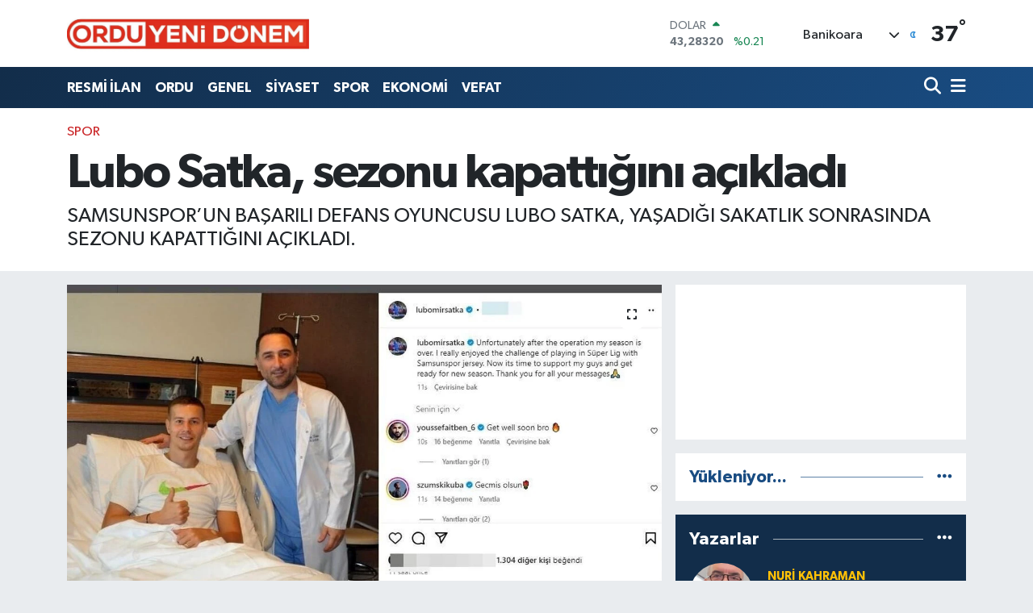

--- FILE ---
content_type: text/html; charset=UTF-8
request_url: https://www.orduyenidonem.com.tr/lubo-satka-sezonu-kapattigini-acikladi
body_size: 23098
content:
<!DOCTYPE html>
<html lang="tr" data-theme="flow">
<head>
<link rel="dns-prefetch" href="//www.orduyenidonem.com.tr">
<link rel="dns-prefetch" href="//orduyenidonemcomtr.teimg.com">
<link rel="dns-prefetch" href="//static.tebilisim.com">
<link rel="dns-prefetch" href="//cdn.p.analitik.bik.gov.tr">
<link rel="dns-prefetch" href="//cdn.onesignal.com">
<link rel="dns-prefetch" href="//mc.yandex.ru">
<link rel="dns-prefetch" href="//abt.s3.yandex.net">
<link rel="dns-prefetch" href="//static.hotjar.com">
<link rel="dns-prefetch" href="//www.googletagmanager.com">
<link rel="dns-prefetch" href="//pagead2.googlesyndication.com">
<link rel="dns-prefetch" href="//plausible.io">
<link rel="dns-prefetch" href="//'+window.location.hostname">
<link rel="dns-prefetch" href="//www.facebook.com">
<link rel="dns-prefetch" href="//www.twitter.com">
<link rel="dns-prefetch" href="//www.instagram.com">
<link rel="dns-prefetch" href="//api.whatsapp.com">
<link rel="dns-prefetch" href="//x.com">
<link rel="dns-prefetch" href="//www.linkedin.com">
<link rel="dns-prefetch" href="//pinterest.com">
<link rel="dns-prefetch" href="//t.me">
<link rel="dns-prefetch" href="//news.google.com">
<link rel="dns-prefetch" href="//medya.ilan.gov.tr">
<link rel="dns-prefetch" href="//tebilisim.com">
<link rel="dns-prefetch" href="//facebook.com">
<link rel="dns-prefetch" href="//twitter.com">

    <meta charset="utf-8">
<title>Lubo Satka, sezonu kapattığını açıkladı - Ordu Haberleri</title>
<meta name="description" content="SAMSUNSPOR’UN BAŞARILI DEFANS OYUNCUSU LUBO SATKA, YAŞADIĞI SAKATLIK SONRASINDA SEZONU KAPATTIĞINI AÇIKLADI.">
<link rel="canonical" href="https://www.orduyenidonem.com.tr/lubo-satka-sezonu-kapattigini-acikladi">
<meta name="viewport" content="width=device-width,initial-scale=1">
<meta name="X-UA-Compatible" content="IE=edge">
<meta name="robots" content="max-image-preview:large">
<meta name="theme-color" content="#122d4a">
<meta name="title" content="Lubo Satka, sezonu kapattığını açıkladı">
<meta name="articleSection" content="news">
<meta name="datePublished" content="2024-03-28T10:11:37+03:00">
<meta name="dateModified" content="2024-03-28T10:15:29+03:00">
<meta name="articleAuthor" content="İhlas Haber Ajansı">
<meta name="author" content="İhlas Haber Ajansı">
<link rel="amphtml" href="https://www.orduyenidonem.com.tr/lubo-satka-sezonu-kapattigini-acikladi/amp">
<meta property="og:site_name" content="Ordu Haber, Son Dakika Ordu Gazete Haberleri - Ordu Yeni Dönem Gazetesi">
<meta property="og:title" content="Lubo Satka, sezonu kapattığını açıkladı">
<meta property="og:description" content="SAMSUNSPOR’UN BAŞARILI DEFANS OYUNCUSU LUBO SATKA, YAŞADIĞI SAKATLIK SONRASINDA SEZONU KAPATTIĞINI AÇIKLADI.">
<meta property="og:url" content="https://www.orduyenidonem.com.tr/lubo-satka-sezonu-kapattigini-acikladi">
<meta property="og:image" content="https://orduyenidonemcomtr.teimg.com/crop/1280x720/orduyenidonem-com-tr/uploads/2024/03/lubo-satka-sezonu-kapattigini-acikladi.jpg">
<meta property="og:image:width" content="1280">
<meta property="og:image:height" content="720">
<meta property="og:image:alt" content="Lubo Satka, sezonu kapattığını açıkladı">
<meta property="og:article:published_time" content="2024-03-28T10:11:37+03:00">
<meta property="og:article:modified_time" content="2024-03-28T10:15:29+03:00">
<meta property="og:type" content="article">
<meta name="twitter:card" content="summary_large_image">
<meta name="twitter:site" content="@ordu_yeni">
<meta name="twitter:title" content="Lubo Satka, sezonu kapattığını açıkladı">
<meta name="twitter:description" content="SAMSUNSPOR’UN BAŞARILI DEFANS OYUNCUSU LUBO SATKA, YAŞADIĞI SAKATLIK SONRASINDA SEZONU KAPATTIĞINI AÇIKLADI.">
<meta name="twitter:image" content="https://orduyenidonemcomtr.teimg.com/crop/1280x720/orduyenidonem-com-tr/uploads/2024/03/lubo-satka-sezonu-kapattigini-acikladi.jpg">
<meta name="twitter:url" content="https://www.orduyenidonem.com.tr/lubo-satka-sezonu-kapattigini-acikladi">
<link rel="shortcut icon" type="image/x-icon" href="https://orduyenidonemcomtr.teimg.com/orduyenidonem-com-tr/uploads/2023/05/ordu-yeni-donem-logo-golgeli-3.png">
<link rel="manifest" href="https://www.orduyenidonem.com.tr/manifest.json?v=6.6.4" />
<link rel="preload" href="https://static.tebilisim.com/flow/assets/css/font-awesome/fa-solid-900.woff2" as="font" type="font/woff2" crossorigin />
<link rel="preload" href="https://static.tebilisim.com/flow/assets/css/font-awesome/fa-brands-400.woff2" as="font" type="font/woff2" crossorigin />
<link rel="preload" href="https://static.tebilisim.com/flow/assets/css/weather-icons/font/weathericons-regular-webfont.woff2" as="font" type="font/woff2" crossorigin />
<link rel="preload" href="https://static.tebilisim.com/flow/vendor/te/fonts/gibson/Gibson-Bold.woff2" as="font" type="font/woff2" crossorigin />
<link rel="preload" href="https://static.tebilisim.com/flow/vendor/te/fonts/gibson/Gibson-BoldItalic.woff2" as="font" type="font/woff2" crossorigin />
<link rel="preload" href="https://static.tebilisim.com/flow/vendor/te/fonts/gibson/Gibson-Italic.woff2" as="font" type="font/woff2" crossorigin />
<link rel="preload" href="https://static.tebilisim.com/flow/vendor/te/fonts/gibson/Gibson-Light.woff2" as="font" type="font/woff2" crossorigin />
<link rel="preload" href="https://static.tebilisim.com/flow/vendor/te/fonts/gibson/Gibson-LightItalic.woff2" as="font" type="font/woff2" crossorigin />
<link rel="preload" href="https://static.tebilisim.com/flow/vendor/te/fonts/gibson/Gibson-SemiBold.woff2" as="font" type="font/woff2" crossorigin />
<link rel="preload" href="https://static.tebilisim.com/flow/vendor/te/fonts/gibson/Gibson-SemiBoldItalic.woff2" as="font" type="font/woff2" crossorigin />
<link rel="preload" href="https://static.tebilisim.com/flow/vendor/te/fonts/gibson/Gibson.woff2" as="font" type="font/woff2" crossorigin />


<link rel="preload" as="style" href="https://static.tebilisim.com/flow/vendor/te/fonts/gibson.css?v=6.6.4">
<link rel="stylesheet" href="https://static.tebilisim.com/flow/vendor/te/fonts/gibson.css?v=6.6.4">

<link rel="preload" as="image" href="https://orduyenidonemcomtr.teimg.com/crop/1280x720/orduyenidonem-com-tr/uploads/2024/03/lubo-satka-sezonu-kapattigini-acikladi.jpg">
<style>:root {
        --te-link-color: #333;
        --te-link-hover-color: #000;
        --te-font: "Gibson";
        --te-secondary-font: "Gibson";
        --te-h1-font-size: 60px;
        --te-color: #122d4a;
        --te-hover-color: #194c82;
        --mm-ocd-width: 85%!important; /*  Mobil Menü Genişliği */
        --swiper-theme-color: var(--te-color)!important;
        --header-13-color: #ffc107;
    }</style><link rel="preload" as="style" href="https://static.tebilisim.com/flow/assets/vendor/bootstrap/css/bootstrap.min.css?v=6.6.4">
<link rel="stylesheet" href="https://static.tebilisim.com/flow/assets/vendor/bootstrap/css/bootstrap.min.css?v=6.6.4">
<link rel="preload" as="style" href="https://static.tebilisim.com/flow/assets/css/app6.6.4.min.css">
<link rel="stylesheet" href="https://static.tebilisim.com/flow/assets/css/app6.6.4.min.css">



<script type="application/ld+json">{"@context":"https:\/\/schema.org","@type":"WebSite","url":"https:\/\/www.orduyenidonem.com.tr","potentialAction":{"@type":"SearchAction","target":"https:\/\/www.orduyenidonem.com.tr\/arama?q={query}","query-input":"required name=query"}}</script>

<script type="application/ld+json">{"@context":"https:\/\/schema.org","@type":"NewsMediaOrganization","url":"https:\/\/www.orduyenidonem.com.tr","name":"Ordu Yeni D\u00f6nem Gazetesi","logo":"https:\/\/orduyenidonemcomtr.teimg.com\/orduyenidonem-com-tr\/uploads\/2023\/05\/ordu-yeni-donem-logo-golgesiz-1pdf-3.jpg","sameAs":["https:\/\/www.facebook.com\/orduyenidonem","https:\/\/www.twitter.com\/ordu_yeni","https:\/\/www.instagram.com\/orduyenidonem"]}</script>

<script type="application/ld+json">{"@context":"https:\/\/schema.org","@graph":[{"@type":"SiteNavigationElement","name":"Ana Sayfa","url":"https:\/\/www.orduyenidonem.com.tr","@id":"https:\/\/www.orduyenidonem.com.tr"},{"@type":"SiteNavigationElement","name":"G\u00dcNDEM","url":"https:\/\/www.orduyenidonem.com.tr\/gundem","@id":"https:\/\/www.orduyenidonem.com.tr\/gundem"},{"@type":"SiteNavigationElement","name":"TEKNOLOJ\u0130","url":"https:\/\/www.orduyenidonem.com.tr\/teknoloji","@id":"https:\/\/www.orduyenidonem.com.tr\/teknoloji"},{"@type":"SiteNavigationElement","name":"\u00d6ZEL HABER","url":"https:\/\/www.orduyenidonem.com.tr\/ozel-haber","@id":"https:\/\/www.orduyenidonem.com.tr\/ozel-haber"},{"@type":"SiteNavigationElement","name":"SPOR","url":"https:\/\/www.orduyenidonem.com.tr\/spor","@id":"https:\/\/www.orduyenidonem.com.tr\/spor"},{"@type":"SiteNavigationElement","name":"D\u00dcNYA","url":"https:\/\/www.orduyenidonem.com.tr\/dunya","@id":"https:\/\/www.orduyenidonem.com.tr\/dunya"},{"@type":"SiteNavigationElement","name":"EKONOM\u0130","url":"https:\/\/www.orduyenidonem.com.tr\/ekonomi","@id":"https:\/\/www.orduyenidonem.com.tr\/ekonomi"},{"@type":"SiteNavigationElement","name":"S\u0130YASET","url":"https:\/\/www.orduyenidonem.com.tr\/siyaset","@id":"https:\/\/www.orduyenidonem.com.tr\/siyaset"},{"@type":"SiteNavigationElement","name":"SA\u011eLIK","url":"https:\/\/www.orduyenidonem.com.tr\/saglik","@id":"https:\/\/www.orduyenidonem.com.tr\/saglik"},{"@type":"SiteNavigationElement","name":"YA\u015eAM","url":"https:\/\/www.orduyenidonem.com.tr\/yasam","@id":"https:\/\/www.orduyenidonem.com.tr\/yasam"},{"@type":"SiteNavigationElement","name":"E\u011e\u0130T\u0130M","url":"https:\/\/www.orduyenidonem.com.tr\/egitim","@id":"https:\/\/www.orduyenidonem.com.tr\/egitim"},{"@type":"SiteNavigationElement","name":"POL\u0130T\u0130KA","url":"https:\/\/www.orduyenidonem.com.tr\/politika","@id":"https:\/\/www.orduyenidonem.com.tr\/politika"},{"@type":"SiteNavigationElement","name":"GENEL","url":"https:\/\/www.orduyenidonem.com.tr\/genel","@id":"https:\/\/www.orduyenidonem.com.tr\/genel"},{"@type":"SiteNavigationElement","name":"K\u00dcLT\u00dcR-SANAT","url":"https:\/\/www.orduyenidonem.com.tr\/kultur-sanat","@id":"https:\/\/www.orduyenidonem.com.tr\/kultur-sanat"},{"@type":"SiteNavigationElement","name":"RESM\u0130 \u0130LAN","url":"https:\/\/www.orduyenidonem.com.tr\/resmi-ilan","@id":"https:\/\/www.orduyenidonem.com.tr\/resmi-ilan"},{"@type":"SiteNavigationElement","name":"MAGAZ\u0130N","url":"https:\/\/www.orduyenidonem.com.tr\/magazin","@id":"https:\/\/www.orduyenidonem.com.tr\/magazin"},{"@type":"SiteNavigationElement","name":"VEFAT","url":"https:\/\/www.orduyenidonem.com.tr\/vefat","@id":"https:\/\/www.orduyenidonem.com.tr\/vefat"},{"@type":"SiteNavigationElement","name":"ORDU","url":"https:\/\/www.orduyenidonem.com.tr\/ordu-7","@id":"https:\/\/www.orduyenidonem.com.tr\/ordu-7"},{"@type":"SiteNavigationElement","name":"Yerel","url":"https:\/\/www.orduyenidonem.com.tr\/yerel","@id":"https:\/\/www.orduyenidonem.com.tr\/yerel"},{"@type":"SiteNavigationElement","name":"Bilim ve teknoloji","url":"https:\/\/www.orduyenidonem.com.tr\/bilim-ve-teknoloji","@id":"https:\/\/www.orduyenidonem.com.tr\/bilim-ve-teknoloji"},{"@type":"SiteNavigationElement","name":"\u00c7evre","url":"https:\/\/www.orduyenidonem.com.tr\/cevre","@id":"https:\/\/www.orduyenidonem.com.tr\/cevre"},{"@type":"SiteNavigationElement","name":"Asayi\u015f","url":"https:\/\/www.orduyenidonem.com.tr\/asayis","@id":"https:\/\/www.orduyenidonem.com.tr\/asayis"},{"@type":"SiteNavigationElement","name":"Haberde insan","url":"https:\/\/www.orduyenidonem.com.tr\/haberde-insan","@id":"https:\/\/www.orduyenidonem.com.tr\/haberde-insan"},{"@type":"SiteNavigationElement","name":"TELEV\u0130ZYON","url":"https:\/\/www.orduyenidonem.com.tr\/televizyon","@id":"https:\/\/www.orduyenidonem.com.tr\/televizyon"},{"@type":"SiteNavigationElement","name":"Haber Ar\u015fivi","url":"https:\/\/www.orduyenidonem.com.tr\/haber-arsivi","@id":"https:\/\/www.orduyenidonem.com.tr\/haber-arsivi"},{"@type":"SiteNavigationElement","name":"\u0130leti\u015fim - Ordu Yeni D\u00f6nem - G\u00fcncel Ordu Haber","url":"https:\/\/www.orduyenidonem.com.tr\/iletisim","@id":"https:\/\/www.orduyenidonem.com.tr\/iletisim"},{"@type":"SiteNavigationElement","name":"Gizlilik S\u00f6zle\u015fmesi - Ordu Yeni D\u00f6nem","url":"https:\/\/www.orduyenidonem.com.tr\/gizlilik-sozlesmesi","@id":"https:\/\/www.orduyenidonem.com.tr\/gizlilik-sozlesmesi"},{"@type":"SiteNavigationElement","name":"Yazarlar","url":"https:\/\/www.orduyenidonem.com.tr\/yazarlar","@id":"https:\/\/www.orduyenidonem.com.tr\/yazarlar"},{"@type":"SiteNavigationElement","name":"Foto Galeri","url":"https:\/\/www.orduyenidonem.com.tr\/foto-galeri","@id":"https:\/\/www.orduyenidonem.com.tr\/foto-galeri"},{"@type":"SiteNavigationElement","name":"Video Galeri","url":"https:\/\/www.orduyenidonem.com.tr\/video","@id":"https:\/\/www.orduyenidonem.com.tr\/video"},{"@type":"SiteNavigationElement","name":"Biyografiler","url":"https:\/\/www.orduyenidonem.com.tr\/biyografi","@id":"https:\/\/www.orduyenidonem.com.tr\/biyografi"},{"@type":"SiteNavigationElement","name":"Firma Rehberi","url":"https:\/\/www.orduyenidonem.com.tr\/rehber","@id":"https:\/\/www.orduyenidonem.com.tr\/rehber"},{"@type":"SiteNavigationElement","name":"Seri \u0130lanlar","url":"https:\/\/www.orduyenidonem.com.tr\/ilan","@id":"https:\/\/www.orduyenidonem.com.tr\/ilan"},{"@type":"SiteNavigationElement","name":"Vefatlar","url":"https:\/\/www.orduyenidonem.com.tr\/vefat","@id":"https:\/\/www.orduyenidonem.com.tr\/vefat"},{"@type":"SiteNavigationElement","name":"R\u00f6portajlar","url":"https:\/\/www.orduyenidonem.com.tr\/roportaj","@id":"https:\/\/www.orduyenidonem.com.tr\/roportaj"},{"@type":"SiteNavigationElement","name":"Anketler","url":"https:\/\/www.orduyenidonem.com.tr\/anketler","@id":"https:\/\/www.orduyenidonem.com.tr\/anketler"},{"@type":"SiteNavigationElement","name":"Banikoara Bug\u00fcn, Yar\u0131n ve 1 Haftal\u0131k Hava Durumu Tahmini","url":"https:\/\/www.orduyenidonem.com.tr\/banikoara-hava-durumu","@id":"https:\/\/www.orduyenidonem.com.tr\/banikoara-hava-durumu"},{"@type":"SiteNavigationElement","name":"Banikoara Namaz Vakitleri","url":"https:\/\/www.orduyenidonem.com.tr\/banikoara-namaz-vakitleri","@id":"https:\/\/www.orduyenidonem.com.tr\/banikoara-namaz-vakitleri"},{"@type":"SiteNavigationElement","name":"Puan Durumu ve Fikst\u00fcr","url":"https:\/\/www.orduyenidonem.com.tr\/futbol\/st-super-lig-puan-durumu-ve-fikstur","@id":"https:\/\/www.orduyenidonem.com.tr\/futbol\/st-super-lig-puan-durumu-ve-fikstur"}]}</script>

<script type="application/ld+json">{"@context":"https:\/\/schema.org","@type":"BreadcrumbList","itemListElement":[{"@type":"ListItem","position":1,"item":{"@type":"Thing","@id":"https:\/\/www.orduyenidonem.com.tr","name":"Haberler"}},{"@type":"ListItem","position":2,"item":{"@type":"Thing","@id":"https:\/\/www.orduyenidonem.com.tr\/spor","name":"SPOR"}},{"@type":"ListItem","position":3,"item":{"@type":"Thing","@id":"https:\/\/www.orduyenidonem.com.tr\/lubo-satka-sezonu-kapattigini-acikladi","name":"Lubo Satka, sezonu kapatt\u0131\u011f\u0131n\u0131 a\u00e7\u0131klad\u0131"}}]}</script>
<script type="application/ld+json">{"@context":"https:\/\/schema.org","@type":"NewsArticle","headline":"Lubo Satka, sezonu kapatt\u0131\u011f\u0131n\u0131 a\u00e7\u0131klad\u0131","articleSection":"SPOR","dateCreated":"2024-03-28T10:11:37+03:00","datePublished":"2024-03-28T10:11:37+03:00","dateModified":"2024-03-28T10:15:29+03:00","wordCount":240,"genre":"news","mainEntityOfPage":{"@type":"WebPage","@id":"https:\/\/www.orduyenidonem.com.tr\/lubo-satka-sezonu-kapattigini-acikladi"},"articleBody":"SAMSUN (\u0130HA) \u2013 Samsunspor\u2019un ba\u015far\u0131l\u0131 savunmac\u0131s\u0131 Lubo Satka, ya\u015fad\u0131\u011f\u0131 sakatl\u0131k sonras\u0131nda sezonu kapatt\u0131\u011f\u0131n\u0131 a\u00e7\u0131klad\u0131.\nSamsunspor\u2019da, Satka \u015foku ya\u015fan\u0131yor. K\u0131rm\u0131z\u0131-beyazl\u0131larda bu sezon en \u00e7ok forma \u015fans\u0131 bulan stoper olan Slovakyal\u0131 futbolcu Lubomir Satka, S\u00fcper Lig\u2019in 30. haftas\u0131nda oynanan Hatayspor kar\u015f\u0131la\u015fmas\u0131n\u0131n 27. dakikas\u0131nda sakatlanarak sahay\u0131 terk etmi\u015fti. D\u00fcn sol ayak bile\u011finden ameliyat oldu\u011funu a\u00e7\u0131klayan Satka, sezonu kapatt\u0131\u011f\u0131n\u0131 duyurdu.\nKendisine ait sosyal medya hesab\u0131ndan sakatl\u0131\u011f\u0131 hakk\u0131nda a\u00e7\u0131klamada bulunan Satka, \u201cMaalesef ameliyattan sonra sezonum bitti. Samsunspor formas\u0131 ile S\u00fcper Lig\u2019de oynama m\u00fccadelesinden \u00e7ok keyif ald\u0131m. \u015eimdi tak\u0131m arkada\u015flar\u0131m\u0131 destekleme ve yeni sezona haz\u0131rlanma zaman\u0131. T\u00fcm iyi dilekleriniz i\u00e7in te\u015fekk\u00fcr ederim\u201d dedi.\nKul\u00fcpten konu hakk\u0131nda yap\u0131lan yaz\u0131l\u0131 a\u00e7\u0131klamada ise, \u201cOyuncumuz Lubomir Satka, sol ayak bile\u011finden ya\u015fad\u0131\u011f\u0131 sakatl\u0131k nedeniyle \u00f6zel bir sa\u011fl\u0131k kurulu\u015funda Do\u00e7. Dr. Tunay Erden taraf\u0131ndan operasyon ge\u00e7irmi\u015ftir. Operasyonu ba\u015far\u0131l\u0131 ge\u00e7en oyuncumuza ge\u00e7mi\u015f olsun dileklerimizi iletiyoruz\u201d ifadeleri kullan\u0131ld\u0131.\nSatka, bu sezon 26 lig ma\u00e7\u0131nda 2 bin 209 dakika s\u00fcre al\u0131rken, 1 de gol katk\u0131s\u0131 sa\u011flam\u0131\u015ft\u0131. 28 ya\u015f\u0131ndaki oyuncunun sakatl\u0131\u011f\u0131n\u0131n ard\u0131ndan Samsunspor\u2019da as\u0131l mevki stoper olan Alim \u00d6zt\u00fcrk, Rick Van Drongelen ve Yunus Emre \u00c7ift kald\u0131.\n","description":"SAMSUNSPOR\u2019UN BA\u015eARILI DEFANS OYUNCUSU LUBO SATKA, YA\u015eADI\u011eI SAKATLIK SONRASINDA SEZONU KAPATTI\u011eINI A\u00c7IKLADI.","inLanguage":"tr-TR","keywords":[],"image":{"@type":"ImageObject","url":"https:\/\/orduyenidonemcomtr.teimg.com\/crop\/1280x720\/orduyenidonem-com-tr\/uploads\/2024\/03\/lubo-satka-sezonu-kapattigini-acikladi.jpg","width":"1280","height":"720","caption":"Lubo Satka, sezonu kapatt\u0131\u011f\u0131n\u0131 a\u00e7\u0131klad\u0131"},"publishingPrinciples":"https:\/\/www.orduyenidonem.com.tr\/gizlilik-sozlesmesi","isFamilyFriendly":"http:\/\/schema.org\/True","isAccessibleForFree":"http:\/\/schema.org\/True","publisher":{"@type":"Organization","name":"Ordu Yeni D\u00f6nem Gazetesi","image":"https:\/\/orduyenidonemcomtr.teimg.com\/orduyenidonem-com-tr\/uploads\/2023\/05\/ordu-yeni-donem-logo-golgesiz-1pdf-3.jpg","logo":{"@type":"ImageObject","url":"https:\/\/orduyenidonemcomtr.teimg.com\/orduyenidonem-com-tr\/uploads\/2023\/05\/ordu-yeni-donem-logo-golgesiz-1pdf-3.jpg","width":"640","height":"375"}},"author":{"@type":"Person","name":"Haber Merkezi","honorificPrefix":"","jobTitle":"","url":null}}</script>




<script type="0f60dee5e69b137125c15366-text/javascript">!function(){var t=document.createElement("script");t.setAttribute("src",'https://cdn.p.analitik.bik.gov.tr/tracker'+(typeof Intl!=="undefined"?(typeof (Intl||"").PluralRules!=="undefined"?'1':typeof Promise!=="undefined"?'2':typeof MutationObserver!=='undefined'?'3':'4'):'4')+'.js'),t.setAttribute("data-website-id","6e9b5f61-1966-46e1-990b-428dcb6aecc2"),t.setAttribute("data-host-url",'//6e9b5f61-1966-46e1-990b-428dcb6aecc2.collector.p.analitik.bik.gov.tr'),document.head.appendChild(t)}();</script>
<script src="https://cdn.onesignal.com/sdks/web/v16/OneSignalSDK.page.js" defer type="0f60dee5e69b137125c15366-text/javascript"></script>
<script type="0f60dee5e69b137125c15366-text/javascript">
  window.OneSignalDeferred = window.OneSignalDeferred || [];
  OneSignalDeferred.push(function(OneSignal) {
    OneSignal.init({
      appId: "60579e14-44f3-401d-a599-f587ceb9fe92",
    });
  });
</script>
<!-- Yandex.Metrika counter -->
<script type="0f60dee5e69b137125c15366-text/javascript">
   (function(m,e,t,r,i,k,a){m[i]=m[i]||function(){(m[i].a=m[i].a||[]).push(arguments)};
   m[i].l=1*new Date();
   for (var j = 0; j < document.scripts.length; j++) {if (document.scripts[j].src === r) { return; }}
   k=e.createElement(t),a=e.getElementsByTagName(t)[0],k.async=1,k.src=r,a.parentNode.insertBefore(k,a)})
   (window, document, "script", "https://mc.yandex.ru/metrika/tag.js", "ym");

   ym(95927503, "init", {
        clickmap:true,
        trackLinks:true,
        accurateTrackBounce:true,
        webvisor:true
   });

<!-- Yandex.Metrika counter -->
<script type="text/javascript" >
   (function(m,e,t,r,i,k,a){m[i]=m[i]||function(){(m[i].a=m[i].a||[]).push(arguments)};
   m[i].l=1*new Date();
   for (var j = 0; j < document.scripts.length; j++) {if (document.scripts[j].src === r) { return; }}
   k=e.createElement(t),a=e.getElementsByTagName(t)[0],k.async=1,k.src=r,a.parentNode.insertBefore(k,a)})
   (window, document, "script", "https://mc.yandex.ru/metrika/tag.js", "ym");

   ym(95927503, "init", {
        clickmap:true,
        trackLinks:true,
        accurateTrackBounce:true,
        webvisor:true
   });
</script>
<noscript><div><img src="https://mc.yandex.ru/watch/95927503" style="position:absolute; left:-9999px;" alt="" /></div></noscript>
<!-- /Yandex.Metrika counter -->
</script>
<noscript><div><img src="https://mc.yandex.ru/watch/95927503" style="position:absolute; left:-9999px;" alt="" /></div></noscript>
<!-- /Yandex.Metrika counter -->
</script>
<noscript><div><img src="https://mc.yandex.ru/watch/95927503" style="position:absolute; left:-9999px;" alt="" /></div></noscript>
<!-- /Yandex.Metrika counter -->


<!-- Varioqub experiments -->
<script type="0f60dee5e69b137125c15366-text/javascript">
(function(e, x, pe, r, i, me, nt){
e[i]=e[i]||function(){(e[i].a=e[i].a||[]).push(arguments)},
me=x.createElement(pe),me.async=1,me.src=r,nt=x.getElementsByTagName(pe)[0],nt.parentNode.insertBefore(me,nt)})
(window, document, 'script', 'https://abt.s3.yandex.net/expjs/latest/exp.js', 'ymab');
ymab('metrika.93186194', 'init'/*, {clientFeatures}, {callback}*/);
</script>

     
     <!-- Hotjar Tracking Code for https://www.orduyenidonem.com.tr -->
<script type="0f60dee5e69b137125c15366-text/javascript">
    (function(h,o,t,j,a,r){
        h.hj=h.hj||function(){(h.hj.q=h.hj.q||[]).push(arguments)};
        h._hjSettings={hjid:3660877,hjsv:6};
        a=o.getElementsByTagName('head')[0];
        r=o.createElement('script');r.async=1;
        r.src=t+h._hjSettings.hjid+j+h._hjSettings.hjsv;
        a.appendChild(r);
    })(window,document,'https://static.hotjar.com/c/hotjar-','.js?sv=');
</script>

<!-- Google tag (gtag.js) -->
<script async src="https://www.googletagmanager.com/gtag/js?id=G-D01D8DW9D8" type="0f60dee5e69b137125c15366-text/javascript">
</script>
<script type="0f60dee5e69b137125c15366-text/javascript">
  window.dataLayer = window.dataLayer || [];
  function gtag(){dataLayer.push(arguments);}
  gtag('js', new Date());

  gtag('config', 'G-D01D8DW9D8');
</script>
<!-- Hotjar Tracking Code for https://www.orduyenidonem.com.tr -->
<script type="0f60dee5e69b137125c15366-text/javascript">
    (function(h,o,t,j,a,r){
        h.hj=h.hj||function(){(h.hj.q=h.hj.q||[]).push(arguments)};
        h._hjSettings={hjid:3660877,hjsv:6};
        a=o.getElementsByTagName('head')[0];
        r=o.createElement('script');r.async=1;
        r.src=t+h._hjSettings.hjid+j+h._hjSettings.hjsv;
        a.appendChild(r);
    })(window,document,'https://static.hotjar.com/c/hotjar-','.js?sv=');
</script>
<meta name="google-site-verification" content="tqoxbRrcNcKOAOV8Y3CfkzGcfryzxwbAKqMIoR2Vk0o" />
<meta name="google-site-verification" content="ygpp9Dmkej5qFBAZu0jC_7tnLKr8ZXjSnPIQjGs4ZHo" />
<!-- Hotjar Tracking Code for https://www.orduyenidonem.com.tr -->
<script type="0f60dee5e69b137125c15366-text/javascript">
    (function(h,o,t,j,a,r){
        h.hj=h.hj||function(){(h.hj.q=h.hj.q||[]).push(arguments)};
        h._hjSettings={hjid:3660877,hjsv:6};
        a=o.getElementsByTagName('head')[0];
        r=o.createElement('script');r.async=1;
        r.src=t+h._hjSettings.hjid+j+h._hjSettings.hjsv;
        a.appendChild(r);
    })(window,document,'https://static.hotjar.com/c/hotjar-','.js?sv=');
</script>
<meta name="p:domain_verify" content="84938f86e5bab0b1aa51ff538e29b47e"/>

<script async src="https://pagead2.googlesyndication.com/pagead/js/adsbygoogle.js?client=ca-pub-9254410974736076" crossorigin="anonymous" type="0f60dee5e69b137125c15366-text/javascript"></script>
     
     <script async src="https://pagead2.googlesyndication.com/pagead/js/adsbygoogle.js?client=ca-pub-9254410974736076" crossorigin="anonymous" type="0f60dee5e69b137125c15366-text/javascript"></script>
     
     <script defer data-domain="orduyenidonem.com.tr" src="https://plausible.io/js/script.js" type="0f60dee5e69b137125c15366-text/javascript"></script>
     
     <script type="0f60dee5e69b137125c15366-text/javascript">
$('a[href^="http"]').not('a[href^="http://'+window.location.hostname+'"]').attr('rel','nofollow');
</script>



<script async data-cfasync="false"
	src="https://www.googletagmanager.com/gtag/js?id=G-D01D8DW9D8"></script>
<script data-cfasync="false">
	window.dataLayer = window.dataLayer || [];
	  function gtag(){dataLayer.push(arguments);}
	  gtag('js', new Date());
	  gtag('config', 'G-D01D8DW9D8');
</script>




</head>




<body class="d-flex flex-column min-vh-100">

    <div data-pagespeed="true"><!-- Yandex.Metrika counter -->
<script type="0f60dee5e69b137125c15366-text/javascript">
   (function(m,e,t,r,i,k,a){m[i]=m[i]||function(){(m[i].a=m[i].a||[]).push(arguments)};
   m[i].l=1*new Date();
   for (var j = 0; j < document.scripts.length; j++) {if (document.scripts[j].src === r) { return; }}
   k=e.createElement(t),a=e.getElementsByTagName(t)[0],k.async=1,k.src=r,a.parentNode.insertBefore(k,a)})
   (window, document, "script", "https://mc.yandex.ru/metrika/tag.js", "ym");

   ym(95927503, "init", {
        clickmap:true,
        trackLinks:true,
        accurateTrackBounce:true,
        webvisor:true
   });
</script>
<noscript><div><img src="https://mc.yandex.ru/watch/95927503" style="position:absolute; left:-9999px;" alt="" /></div></noscript>
<!-- /Yandex.Metrika counter -->
<!-- Google Tag Manager (noscript) -->
<noscript><iframe src="https://www.googletagmanager.com/ns.html?id=GTM-PGBJ92P"
height="0" width="0" style="display:none;visibility:hidden"></iframe></noscript>
<!-- End Google Tag Manager (noscript) --></div>
    

    <header class="header-1">
    <nav class="top-header navbar navbar-expand-lg navbar-light shadow-sm bg-white py-1">
        <div class="container">
                            <a class="navbar-brand me-0" href="/" title="Ordu Haber, Son Dakika Ordu Gazete Haberleri - Ordu Yeni Dönem Gazetesi">
                <img src="https://orduyenidonemcomtr.teimg.com/orduyenidonem-com-tr/uploads/2023/05/ordu-yeni-donem-logo-golgesiz-1pdf-3.jpg" alt="Ordu Haber, Son Dakika Ordu Gazete Haberleri - Ordu Yeni Dönem Gazetesi" width="300" height="40" class="light-mode img-fluid flow-logo">
<img src="https://orduyenidonemcomtr.teimg.com/orduyenidonem-com-tr/uploads/2023/05/ordu-yeni-donem-logo-golgeli-1.png" alt="Ordu Haber, Son Dakika Ordu Gazete Haberleri - Ordu Yeni Dönem Gazetesi" width="300" height="40" class="dark-mode img-fluid flow-logo d-none">

            </a>
                                    <div class="header-widgets d-lg-flex justify-content-end align-items-center d-none">
                <div class="position-relative overflow-hidden" style="height: 40px;">
                    <!-- PİYASALAR -->
        <div class="newsticker mini">
        <ul class="newsticker__h4 list-unstyled text-secondary" data-header="1">
            <li class="newsticker__item col dolar">
                <div>DOLAR <span class="text-success"><i class="fa fa-caret-up ms-1"></i></span> </div>
                <div class="fw-bold mb-0 d-inline-block">43,28320</div>
                <span class="d-inline-block ms-2 text-success">%0.21</span>
            </li>
            <li class="newsticker__item col euro">
                <div>EURO <span class="text-danger"><i class="fa fa-caret-down ms-1"></i></span> </div>
                <div class="fw-bold mb-0 d-inline-block">50,23570</div><span
                    class="d-inline-block ms-2 text-danger">%-0.04</span>
            </li>
            <li class="newsticker__item col sterlin">
                <div>STERLİN <span class="text-danger"><i class="fa fa-caret-down ms-1"></i></span> </div>
                <div class="fw-bold mb-0 d-inline-block">57,91500</div><span
                    class="d-inline-block ms-2 text-danger">%-0.02</span>
            </li>
            <li class="newsticker__item col altin">
                <div>G.ALTIN <span class="text-success"><i class="fa fa-caret-up ms-1"></i></span> </div>
                <div class="fw-bold mb-0 d-inline-block">6411,94000</div>
                <span class="d-inline-block ms-2 text-success">%0.23</span>
            </li>
            <li class="newsticker__item col bist">
                <div>BİST100 <span class="text-success"><i class="fa fa-caret-up ms-1"></i></span> </div>
                <div class="fw-bold mb-0 d-inline-block">12.457,00</div>
                <span class="d-inline-block ms-2 text-success">%70</span>
            </li>
            <li class="newsticker__item col btc">
                <div>BITCOIN <span class="text-danger"><i class="fa fa-caret-down ms-1"></i></span> </div>
                <div class="fw-bold mb-0 d-inline-block">95.697,30</div>
                <span class="d-inline-block ms-2 text-danger">%-0.94</span>
            </li>
        </ul>
    </div>
    

                </div>
                <div class="weather-top d-none d-lg-flex justify-content-between align-items-center ms-4 weather-widget mini">
                    <!-- HAVA DURUMU -->

<input type="hidden" name="widget_setting_weathercity" value="11.29845000,2.43856000" />

            <div class="weather mx-1">
            <div class="custom-selectbox " onclick="if (!window.__cfRLUnblockHandlers) return false; toggleDropdown(this)" style="width: 120px" data-cf-modified-0f60dee5e69b137125c15366-="">
    <div class="d-flex justify-content-between align-items-center">
        <span style="">Banikoara</span>
        <i class="fas fa-chevron-down" style="font-size: 14px"></i>
    </div>
    <ul class="bg-white text-dark overflow-widget" style="min-height: 100px; max-height: 300px">
                        <li>
            <a href="https://www.orduyenidonem.com.tr/ordu-akkus-hava-durumu" title="Akkuş Hava Durumu" class="text-dark">
                Akkuş
            </a>
        </li>
                        <li>
            <a href="https://www.orduyenidonem.com.tr/ordu-altinordu-hava-durumu" title="Altınordu Hava Durumu" class="text-dark">
                Altınordu
            </a>
        </li>
                        <li>
            <a href="https://www.orduyenidonem.com.tr/ordu-aybasti-hava-durumu" title="Aybastı Hava Durumu" class="text-dark">
                Aybastı
            </a>
        </li>
                        <li>
            <a href="https://www.orduyenidonem.com.tr/ordu-camas-hava-durumu" title="Çamaş Hava Durumu" class="text-dark">
                Çamaş
            </a>
        </li>
                        <li>
            <a href="https://www.orduyenidonem.com.tr/ordu-catalpinar-hava-durumu" title="Çatalpınar Hava Durumu" class="text-dark">
                Çatalpınar
            </a>
        </li>
                        <li>
            <a href="https://www.orduyenidonem.com.tr/ordu-caybasi-hava-durumu" title="Çaybaşı Hava Durumu" class="text-dark">
                Çaybaşı
            </a>
        </li>
                        <li>
            <a href="https://www.orduyenidonem.com.tr/ordu-fatsa-hava-durumu" title="Fatsa Hava Durumu" class="text-dark">
                Fatsa
            </a>
        </li>
                        <li>
            <a href="https://www.orduyenidonem.com.tr/ordu-golkoy-hava-durumu" title="Gölköy Hava Durumu" class="text-dark">
                Gölköy
            </a>
        </li>
                        <li>
            <a href="https://www.orduyenidonem.com.tr/ordu-gulyali-hava-durumu" title="Gülyalı Hava Durumu" class="text-dark">
                Gülyalı
            </a>
        </li>
                        <li>
            <a href="https://www.orduyenidonem.com.tr/ordu-gurgentepe-hava-durumu" title="Gürgentepe Hava Durumu" class="text-dark">
                Gürgentepe
            </a>
        </li>
                        <li>
            <a href="https://www.orduyenidonem.com.tr/ordu-ikizce-hava-durumu" title="İkizce Hava Durumu" class="text-dark">
                İkizce
            </a>
        </li>
                        <li>
            <a href="https://www.orduyenidonem.com.tr/ordu-kabaduz-hava-durumu" title="Kabadüz Hava Durumu" class="text-dark">
                Kabadüz
            </a>
        </li>
                        <li>
            <a href="https://www.orduyenidonem.com.tr/ordu-kabatas-hava-durumu" title="Kabataş Hava Durumu" class="text-dark">
                Kabataş
            </a>
        </li>
                        <li>
            <a href="https://www.orduyenidonem.com.tr/ordu-korgan-hava-durumu" title="Korgan Hava Durumu" class="text-dark">
                Korgan
            </a>
        </li>
                        <li>
            <a href="https://www.orduyenidonem.com.tr/ordu-kumru-hava-durumu" title="Kumru Hava Durumu" class="text-dark">
                Kumru
            </a>
        </li>
                        <li>
            <a href="https://www.orduyenidonem.com.tr/ordu-mesudiye-hava-durumu" title="Mesudiye Hava Durumu" class="text-dark">
                Mesudiye
            </a>
        </li>
                        <li>
            <a href="https://www.orduyenidonem.com.tr/ordu-persembe-hava-durumu" title="Perşembe Hava Durumu" class="text-dark">
                Perşembe
            </a>
        </li>
                        <li>
            <a href="https://www.orduyenidonem.com.tr/ordu-ulubey-hava-durumu" title="Ulubey Hava Durumu" class="text-dark">
                Ulubey
            </a>
        </li>
                        <li>
            <a href="https://www.orduyenidonem.com.tr/ordu-unye-hava-durumu" title="Ünye Hava Durumu" class="text-dark">
                Ünye
            </a>
        </li>
            </ul>
</div>

        </div>
        <div>
            <img src="//cdn.weatherapi.com/weather/64x64/night/113.png" class="condition" width="26" height="26" alt="37" />
        </div>
        <div class="weather-degree h3 mb-0 lead ms-2" data-header="1">
            <span class="degree">37</span><sup>°</sup>
        </div>
    
<div data-location='{"city":"TUXX0014"}' class="d-none"></div>


                </div>
            </div>
                        <ul class="nav d-lg-none px-2">
                
                <li class="nav-item"><a href="/arama" class="me-2" title="Ara"><i class="fa fa-search fa-lg"></i></a></li>
                <li class="nav-item"><a href="#menu" title="Ana Menü"><i class="fa fa-bars fa-lg"></i></a></li>
            </ul>
        </div>
    </nav>
    <div class="main-menu navbar navbar-expand-lg d-none d-lg-block bg-gradient-te py-1">
        <div class="container">
            <ul  class="nav fw-semibold">
        <li class="nav-item   ">
        <a href="/resmi-ilan" class="nav-link text-white" target="_self" title="RESMİ İLAN">RESMİ İLAN</a>
        
    </li>
        <li class="nav-item   ">
        <a href="/ordu-7" class="nav-link text-white" target="_self" title="ORDU">ORDU</a>
        
    </li>
        <li class="nav-item   ">
        <a href="/genel" class="nav-link text-white" target="_self" title="GENEL">GENEL</a>
        
    </li>
        <li class="nav-item   ">
        <a href="/siyaset" class="nav-link text-white" target="_self" title="SİYASET">SİYASET</a>
        
    </li>
        <li class="nav-item   ">
        <a href="/spor" class="nav-link text-white" target="_self" title="SPOR">SPOR</a>
        
    </li>
        <li class="nav-item   ">
        <a href="/ekonomi" class="nav-link text-white" target="_self" title="EKONOMİ">EKONOMİ</a>
        
    </li>
        <li class="nav-item   ">
        <a href="/vefat" class="nav-link text-white" target="_self" title="VEFAT">VEFAT</a>
        
    </li>
    </ul>

            <ul class="navigation-menu nav d-flex align-items-center">

                <li class="nav-item">
                    <a href="/arama" class="nav-link pe-1 text-white" title="Ara">
                        <i class="fa fa-search fa-lg"></i>
                    </a>
                </li>

                

                <li class="nav-item dropdown position-static">
                    <a class="nav-link pe-0 text-white" data-bs-toggle="dropdown" href="#" aria-haspopup="true" aria-expanded="false" title="Ana Menü">
                        <i class="fa fa-bars fa-lg"></i>
                    </a>
                    <div class="mega-menu dropdown-menu dropdown-menu-end text-capitalize shadow-lg border-0 rounded-0">

    <div class="row g-3 small p-3">

                <div class="col">
            <div class="extra-sections bg-light p-3 border">
                <a href="https://www.orduyenidonem.com.tr/ordu-nobetci-eczaneler" title="Ordu Nöbetçi Eczaneler" class="d-block border-bottom pb-2 mb-2" target="_self"><i class="fa-solid fa-capsules me-2"></i>Ordu Nöbetçi Eczaneler</a>
<a href="https://www.orduyenidonem.com.tr/ordu-hava-durumu" title="Ordu Hava Durumu" class="d-block border-bottom pb-2 mb-2" target="_self"><i class="fa-solid fa-cloud-sun me-2"></i>Ordu Hava Durumu</a>
<a href="https://www.orduyenidonem.com.tr/ordu-namaz-vakitleri" title="Ordu Namaz Vakitleri" class="d-block border-bottom pb-2 mb-2" target="_self"><i class="fa-solid fa-mosque me-2"></i>Ordu Namaz Vakitleri</a>
<a href="https://www.orduyenidonem.com.tr/ordu-trafik-durumu" title="Ordu Trafik Yoğunluk Haritası" class="d-block border-bottom pb-2 mb-2" target="_self"><i class="fa-solid fa-car me-2"></i>Ordu Trafik Yoğunluk Haritası</a>
<a href="https://www.orduyenidonem.com.tr/futbol/super-lig-puan-durumu-ve-fikstur" title="Süper Lig Puan Durumu ve Fikstür" class="d-block border-bottom pb-2 mb-2" target="_self"><i class="fa-solid fa-chart-bar me-2"></i>Süper Lig Puan Durumu ve Fikstür</a>
<a href="https://www.orduyenidonem.com.tr/tum-mansetler" title="Tüm Manşetler" class="d-block border-bottom pb-2 mb-2" target="_self"><i class="fa-solid fa-newspaper me-2"></i>Tüm Manşetler</a>
<a href="https://www.orduyenidonem.com.tr/sondakika-haberleri" title="Son Dakika Haberleri" class="d-block border-bottom pb-2 mb-2" target="_self"><i class="fa-solid fa-bell me-2"></i>Son Dakika Haberleri</a>

            </div>
        </div>
        
        <div class="col">
        <a href="/siyaset" class="d-block border-bottom  pb-2 mb-2" target="_self" title="SİYASET">SİYASET</a>
            <a href="/saglik" class="d-block border-bottom  pb-2 mb-2" target="_self" title="SAĞLIK">SAĞLIK</a>
            <a href="/yasam" class="d-block border-bottom  pb-2 mb-2" target="_self" title="YAŞAM">YAŞAM</a>
            <a href="/egitim" class="d-block border-bottom  pb-2 mb-2" target="_self" title="EĞİTİM">EĞİTİM</a>
            <a href="/politika" class="d-block border-bottom  pb-2 mb-2" target="_self" title="POLİTİKA">POLİTİKA</a>
            <a href="/genel" class="d-block border-bottom  pb-2 mb-2" target="_self" title="GENEL">GENEL</a>
            <a href="/resmi-ilan" class="d-block  pb-2 mb-2" target="_self" title="RESMİ İLAN">RESMİ İLAN</a>
        </div><div class="col">
            <a href="/kultur-sanat" class="d-block border-bottom  pb-2 mb-2" target="_self" title="KÜLTÜR-SANAT">KÜLTÜR-SANAT</a>
            <a href="/dunya" class="d-block border-bottom  pb-2 mb-2" target="_self" title="DÜNYA">DÜNYA</a>
            <a href="/magazin" class="d-block border-bottom  pb-2 mb-2" target="_self" title="MAGAZİN">MAGAZİN</a>
            <a href="/ozel-haber" class="d-block border-bottom  pb-2 mb-2" target="_self" title="ÖZEL HABER">ÖZEL HABER</a>
            <a href="/haber-arsivi" class="d-block border-bottom  pb-2 mb-2" target="_self" title="Haber Arşivi">Haber Arşivi</a>
        </div>


    </div>

    <div class="p-3 bg-light">
                <a class="me-3"
            href="https://www.facebook.com/orduyenidonem" target="_blank" rel="nofollow noreferrer noopener"><i class="fab fa-facebook me-2 text-navy"></i> Facebook</a>
                        <a class="me-3"
            href="https://www.twitter.com/ordu_yeni" target="_blank" rel="nofollow noreferrer noopener"><i class="fab fa-x-twitter "></i> Twitter</a>
                        <a class="me-3"
            href="https://www.instagram.com/orduyenidonem" target="_blank" rel="nofollow noreferrer noopener"><i class="fab fa-instagram me-2 text-magenta"></i> Instagram</a>
                                                                <a class="" href="https://api.whatsapp.com/send?phone=0 532 058 84 56" title="Whatsapp" rel="nofollow noreferrer noopener"><i
            class="fab fa-whatsapp me-2 text-navy"></i> WhatsApp İhbar Hattı</a>    </div>

    <div class="mega-menu-footer p-2 bg-te-color">
        <a class="dropdown-item text-white" href="/kunye" title="Künye / İletişim"><i class="fa fa-id-card me-2"></i> Künye / İletişim</a>
        <a class="dropdown-item text-white" href="/iletisim" title="Bize Ulaşın"><i class="fa fa-envelope me-2"></i> Bize Ulaşın</a>
        <a class="dropdown-item text-white" href="/rss-baglantilari" title="RSS Bağlantıları"><i class="fa fa-rss me-2"></i> RSS Bağlantıları</a>
        <a class="dropdown-item text-white" href="/member/login" title="Üyelik Girişi"><i class="fa fa-user me-2"></i> Üyelik Girişi</a>
    </div>


</div>

                </li>

            </ul>
        </div>
    </div>
    <ul  class="mobile-categories d-lg-none list-inline bg-white">
        <li class="list-inline-item">
        <a href="/resmi-ilan" class="text-dark" target="_self" title="RESMİ İLAN">
                RESMİ İLAN
        </a>
    </li>
        <li class="list-inline-item">
        <a href="/ordu-7" class="text-dark" target="_self" title="ORDU">
                ORDU
        </a>
    </li>
        <li class="list-inline-item">
        <a href="/genel" class="text-dark" target="_self" title="GENEL">
                GENEL
        </a>
    </li>
        <li class="list-inline-item">
        <a href="/siyaset" class="text-dark" target="_self" title="SİYASET">
                SİYASET
        </a>
    </li>
        <li class="list-inline-item">
        <a href="/spor" class="text-dark" target="_self" title="SPOR">
                SPOR
        </a>
    </li>
        <li class="list-inline-item">
        <a href="/ekonomi" class="text-dark" target="_self" title="EKONOMİ">
                EKONOMİ
        </a>
    </li>
        <li class="list-inline-item">
        <a href="/vefat" class="text-dark" target="_self" title="VEFAT">
                VEFAT
        </a>
    </li>
    </ul>

</header>






<main class="single overflow-hidden" style="min-height: 300px">

            
    
    <div class="infinite" data-show-advert="1">

    

    <div class="infinite-item d-block" data-id="82470" data-category-id="4" data-reference="TE\Blog\Models\Post" data-json-url="/service/json/featured-infinite.json">

        

        <div class="news-header py-3 bg-white">
            <div class="container">

                

                <div class="text-center text-lg-start">
                    <a href="https://www.orduyenidonem.com.tr/spor" target="_self" title="SPOR" style="color: #CA2527;" class="text-uppercase category">SPOR</a>
                </div>

                <h1 class="h2 fw-bold text-lg-start headline my-2 text-center" itemprop="headline">Lubo Satka, sezonu kapattığını açıkladı</h1>
                
                <h2 class="lead text-center text-lg-start text-dark description" itemprop="description">SAMSUNSPOR’UN BAŞARILI DEFANS OYUNCUSU LUBO SATKA, YAŞADIĞI SAKATLIK SONRASINDA SEZONU KAPATTIĞINI AÇIKLADI.</h2>
                
            </div>
        </div>


        <div class="container g-0 g-sm-4">

            <div class="news-section overflow-hidden mt-lg-3">
                <div class="row g-3">
                    <div class="col-lg-8">
                        <div class="card border-0 rounded-0 mb-3">

                            <div class="inner">
    <a href="https://orduyenidonemcomtr.teimg.com/crop/1280x720/orduyenidonem-com-tr/uploads/2024/03/lubo-satka-sezonu-kapattigini-acikladi.jpg" class="position-relative d-block" data-fancybox>
                        <div class="zoom-in-out m-3">
            <i class="fa fa-expand" style="font-size: 14px"></i>
        </div>
        <img class="img-fluid" src="https://orduyenidonemcomtr.teimg.com/crop/1280x720/orduyenidonem-com-tr/uploads/2024/03/lubo-satka-sezonu-kapattigini-acikladi.jpg" alt="Lubo Satka, sezonu kapattığını açıkladı" width="860" height="504" loading="eager" fetchpriority="high" decoding="async" style="width:100%; aspect-ratio: 860 / 504;" />
            </a>
</div>





                            <div class="share-area d-flex justify-content-between align-items-center bg-light p-2">

    <div class="mobile-share-button-container mb-2 d-block d-md-none">
    <button class="btn btn-primary btn-sm rounded-0 shadow-sm w-100" onclick="if (!window.__cfRLUnblockHandlers) return false; handleMobileShare(event, 'Lubo Satka, sezonu kapattığını açıkladı', 'https://www.orduyenidonem.com.tr/lubo-satka-sezonu-kapattigini-acikladi')" title="Paylaş" data-cf-modified-0f60dee5e69b137125c15366-="">
        <i class="fas fa-share-alt me-2"></i>Paylaş
    </button>
</div>

<div class="social-buttons-new d-none d-md-flex justify-content-between">
    <a href="https://www.facebook.com/sharer/sharer.php?u=https%3A%2F%2Fwww.orduyenidonem.com.tr%2Flubo-satka-sezonu-kapattigini-acikladi" onclick="if (!window.__cfRLUnblockHandlers) return false; initiateDesktopShare(event, 'facebook')" class="btn btn-primary btn-sm rounded-0 shadow-sm me-1" title="Facebook'ta Paylaş" data-platform="facebook" data-share-url="https://www.orduyenidonem.com.tr/lubo-satka-sezonu-kapattigini-acikladi" data-share-title="Lubo Satka, sezonu kapattığını açıkladı" rel="noreferrer nofollow noopener external" data-cf-modified-0f60dee5e69b137125c15366-="">
        <i class="fab fa-facebook-f"></i>
    </a>

    <a href="https://x.com/intent/tweet?url=https%3A%2F%2Fwww.orduyenidonem.com.tr%2Flubo-satka-sezonu-kapattigini-acikladi&text=Lubo+Satka%2C+sezonu+kapatt%C4%B1%C4%9F%C4%B1n%C4%B1+a%C3%A7%C4%B1klad%C4%B1" onclick="if (!window.__cfRLUnblockHandlers) return false; initiateDesktopShare(event, 'twitter')" class="btn btn-dark btn-sm rounded-0 shadow-sm me-1" title="X'de Paylaş" data-platform="twitter" data-share-url="https://www.orduyenidonem.com.tr/lubo-satka-sezonu-kapattigini-acikladi" data-share-title="Lubo Satka, sezonu kapattığını açıkladı" rel="noreferrer nofollow noopener external" data-cf-modified-0f60dee5e69b137125c15366-="">
        <i class="fab fa-x-twitter text-white"></i>
    </a>

    <a href="https://api.whatsapp.com/send?text=Lubo+Satka%2C+sezonu+kapatt%C4%B1%C4%9F%C4%B1n%C4%B1+a%C3%A7%C4%B1klad%C4%B1+-+https%3A%2F%2Fwww.orduyenidonem.com.tr%2Flubo-satka-sezonu-kapattigini-acikladi" onclick="if (!window.__cfRLUnblockHandlers) return false; initiateDesktopShare(event, 'whatsapp')" class="btn btn-success btn-sm rounded-0 btn-whatsapp shadow-sm me-1" title="Whatsapp'ta Paylaş" data-platform="whatsapp" data-share-url="https://www.orduyenidonem.com.tr/lubo-satka-sezonu-kapattigini-acikladi" data-share-title="Lubo Satka, sezonu kapattığını açıkladı" rel="noreferrer nofollow noopener external" data-cf-modified-0f60dee5e69b137125c15366-="">
        <i class="fab fa-whatsapp fa-lg"></i>
    </a>

    <div class="dropdown">
        <button class="dropdownButton btn btn-sm rounded-0 btn-warning border-none shadow-sm me-1" type="button" data-bs-toggle="dropdown" name="socialDropdownButton" title="Daha Fazla">
            <i id="icon" class="fa fa-plus"></i>
        </button>

        <ul class="dropdown-menu dropdown-menu-end border-0 rounded-1 shadow">
            <li>
                <a href="https://www.linkedin.com/sharing/share-offsite/?url=https%3A%2F%2Fwww.orduyenidonem.com.tr%2Flubo-satka-sezonu-kapattigini-acikladi" class="dropdown-item" onclick="if (!window.__cfRLUnblockHandlers) return false; initiateDesktopShare(event, 'linkedin')" data-platform="linkedin" data-share-url="https://www.orduyenidonem.com.tr/lubo-satka-sezonu-kapattigini-acikladi" data-share-title="Lubo Satka, sezonu kapattığını açıkladı" rel="noreferrer nofollow noopener external" title="Linkedin" data-cf-modified-0f60dee5e69b137125c15366-="">
                    <i class="fab fa-linkedin text-primary me-2"></i>Linkedin
                </a>
            </li>
            <li>
                <a href="https://pinterest.com/pin/create/button/?url=https%3A%2F%2Fwww.orduyenidonem.com.tr%2Flubo-satka-sezonu-kapattigini-acikladi&description=Lubo+Satka%2C+sezonu+kapatt%C4%B1%C4%9F%C4%B1n%C4%B1+a%C3%A7%C4%B1klad%C4%B1&media=" class="dropdown-item" onclick="if (!window.__cfRLUnblockHandlers) return false; initiateDesktopShare(event, 'pinterest')" data-platform="pinterest" data-share-url="https://www.orduyenidonem.com.tr/lubo-satka-sezonu-kapattigini-acikladi" data-share-title="Lubo Satka, sezonu kapattığını açıkladı" rel="noreferrer nofollow noopener external" title="Pinterest" data-cf-modified-0f60dee5e69b137125c15366-="">
                    <i class="fab fa-pinterest text-danger me-2"></i>Pinterest
                </a>
            </li>
            <li>
                <a href="https://t.me/share/url?url=https%3A%2F%2Fwww.orduyenidonem.com.tr%2Flubo-satka-sezonu-kapattigini-acikladi&text=Lubo+Satka%2C+sezonu+kapatt%C4%B1%C4%9F%C4%B1n%C4%B1+a%C3%A7%C4%B1klad%C4%B1" class="dropdown-item" onclick="if (!window.__cfRLUnblockHandlers) return false; initiateDesktopShare(event, 'telegram')" data-platform="telegram" data-share-url="https://www.orduyenidonem.com.tr/lubo-satka-sezonu-kapattigini-acikladi" data-share-title="Lubo Satka, sezonu kapattığını açıkladı" rel="noreferrer nofollow noopener external" title="Telegram" data-cf-modified-0f60dee5e69b137125c15366-="">
                    <i class="fab fa-telegram-plane text-primary me-2"></i>Telegram
                </a>
            </li>
            <li class="border-0">
                <a class="dropdown-item" href="javascript:void(0)" onclick="if (!window.__cfRLUnblockHandlers) return false; printContent(event)" title="Yazdır" data-cf-modified-0f60dee5e69b137125c15366-="">
                    <i class="fas fa-print text-dark me-2"></i>
                    Yazdır
                </a>
            </li>
            <li class="border-0">
                <a class="dropdown-item" href="javascript:void(0)" onclick="if (!window.__cfRLUnblockHandlers) return false; copyURL(event, 'https://www.orduyenidonem.com.tr/lubo-satka-sezonu-kapattigini-acikladi')" rel="noreferrer nofollow noopener external" title="Bağlantıyı Kopyala" data-cf-modified-0f60dee5e69b137125c15366-="">
                    <i class="fas fa-link text-dark me-2"></i>
                    Kopyala
                </a>
            </li>
        </ul>
    </div>
</div>

<script type="0f60dee5e69b137125c15366-text/javascript">
    var shareableModelId = 82470;
    var shareableModelClass = 'TE\\Blog\\Models\\Post';

    function shareCount(id, model, platform, url) {
        fetch("https://www.orduyenidonem.com.tr/sharecount", {
            method: 'POST',
            headers: {
                'Content-Type': 'application/json',
                'X-CSRF-TOKEN': document.querySelector('meta[name="csrf-token"]')?.getAttribute('content')
            },
            body: JSON.stringify({ id, model, platform, url })
        }).catch(err => console.error('Share count fetch error:', err));
    }

    function goSharePopup(url, title, width = 600, height = 400) {
        const left = (screen.width - width) / 2;
        const top = (screen.height - height) / 2;
        window.open(
            url,
            title,
            `width=${width},height=${height},left=${left},top=${top},resizable=yes,scrollbars=yes`
        );
    }

    async function handleMobileShare(event, title, url) {
        event.preventDefault();

        if (shareableModelId && shareableModelClass) {
            shareCount(shareableModelId, shareableModelClass, 'native_mobile_share', url);
        }

        const isAndroidWebView = navigator.userAgent.includes('Android') && !navigator.share;

        if (isAndroidWebView) {
            window.location.href = 'androidshare://paylas?title=' + encodeURIComponent(title) + '&url=' + encodeURIComponent(url);
            return;
        }

        if (navigator.share) {
            try {
                await navigator.share({ title: title, url: url });
            } catch (error) {
                if (error.name !== 'AbortError') {
                    console.error('Web Share API failed:', error);
                }
            }
        } else {
            alert("Bu cihaz paylaşımı desteklemiyor.");
        }
    }

    function initiateDesktopShare(event, platformOverride = null) {
        event.preventDefault();
        const anchor = event.currentTarget;
        const platform = platformOverride || anchor.dataset.platform;
        const webShareUrl = anchor.href;
        const contentUrl = anchor.dataset.shareUrl || webShareUrl;

        if (shareableModelId && shareableModelClass && platform) {
            shareCount(shareableModelId, shareableModelClass, platform, contentUrl);
        }

        goSharePopup(webShareUrl, platform ? platform.charAt(0).toUpperCase() + platform.slice(1) : "Share");
    }

    function copyURL(event, urlToCopy) {
        event.preventDefault();
        navigator.clipboard.writeText(urlToCopy).then(() => {
            alert('Bağlantı panoya kopyalandı!');
        }).catch(err => {
            console.error('Could not copy text: ', err);
            try {
                const textArea = document.createElement("textarea");
                textArea.value = urlToCopy;
                textArea.style.position = "fixed";
                document.body.appendChild(textArea);
                textArea.focus();
                textArea.select();
                document.execCommand('copy');
                document.body.removeChild(textArea);
                alert('Bağlantı panoya kopyalandı!');
            } catch (fallbackErr) {
                console.error('Fallback copy failed:', fallbackErr);
            }
        });
    }

    function printContent(event) {
        event.preventDefault();

        const triggerElement = event.currentTarget;
        const contextContainer = triggerElement.closest('.infinite-item') || document;

        const header      = contextContainer.querySelector('.post-header');
        const media       = contextContainer.querySelector('.news-section .col-lg-8 .inner, .news-section .col-lg-8 .ratio, .news-section .col-lg-8 iframe');
        const articleBody = contextContainer.querySelector('.article-text');

        if (!header && !media && !articleBody) {
            window.print();
            return;
        }

        let printHtml = '';
        
        if (header) {
            const titleEl = header.querySelector('h1');
            const descEl  = header.querySelector('.description, h2.lead');

            let cleanHeaderHtml = '<div class="printed-header">';
            if (titleEl) cleanHeaderHtml += titleEl.outerHTML;
            if (descEl)  cleanHeaderHtml += descEl.outerHTML;
            cleanHeaderHtml += '</div>';

            printHtml += cleanHeaderHtml;
        }

        if (media) {
            printHtml += media.outerHTML;
        }

        if (articleBody) {
            const articleClone = articleBody.cloneNode(true);
            articleClone.querySelectorAll('.post-flash').forEach(function (el) {
                el.parentNode.removeChild(el);
            });
            printHtml += articleClone.outerHTML;
        }
        const iframe = document.createElement('iframe');
        iframe.style.position = 'fixed';
        iframe.style.right = '0';
        iframe.style.bottom = '0';
        iframe.style.width = '0';
        iframe.style.height = '0';
        iframe.style.border = '0';
        document.body.appendChild(iframe);

        const frameWindow = iframe.contentWindow || iframe;
        const title = document.title || 'Yazdır';
        const headStyles = Array.from(document.querySelectorAll('link[rel="stylesheet"], style'))
            .map(el => el.outerHTML)
            .join('');

        iframe.onload = function () {
            try {
                frameWindow.focus();
                frameWindow.print();
            } finally {
                setTimeout(function () {
                    document.body.removeChild(iframe);
                }, 1000);
            }
        };

        const doc = frameWindow.document;
        doc.open();
        doc.write(`
            <!doctype html>
            <html lang="tr">
                <head>
<link rel="dns-prefetch" href="//www.orduyenidonem.com.tr">
<link rel="dns-prefetch" href="//orduyenidonemcomtr.teimg.com">
<link rel="dns-prefetch" href="//static.tebilisim.com">
<link rel="dns-prefetch" href="//cdn.p.analitik.bik.gov.tr">
<link rel="dns-prefetch" href="//cdn.onesignal.com">
<link rel="dns-prefetch" href="//mc.yandex.ru">
<link rel="dns-prefetch" href="//abt.s3.yandex.net">
<link rel="dns-prefetch" href="//static.hotjar.com">
<link rel="dns-prefetch" href="//www.googletagmanager.com">
<link rel="dns-prefetch" href="//pagead2.googlesyndication.com">
<link rel="dns-prefetch" href="//plausible.io">
<link rel="dns-prefetch" href="//'+window.location.hostname">
<link rel="dns-prefetch" href="//www.facebook.com">
<link rel="dns-prefetch" href="//www.twitter.com">
<link rel="dns-prefetch" href="//www.instagram.com">
<link rel="dns-prefetch" href="//api.whatsapp.com">
<link rel="dns-prefetch" href="//x.com">
<link rel="dns-prefetch" href="//www.linkedin.com">
<link rel="dns-prefetch" href="//pinterest.com">
<link rel="dns-prefetch" href="//t.me">
<link rel="dns-prefetch" href="//news.google.com">
<link rel="dns-prefetch" href="//medya.ilan.gov.tr">
<link rel="dns-prefetch" href="//tebilisim.com">
<link rel="dns-prefetch" href="//facebook.com">
<link rel="dns-prefetch" href="//twitter.com">
                    <meta charset="utf-8">
                    <title>${title}</title>
                    ${headStyles}
                    <style>
                        html, body {
                            margin: 0;
                            padding: 0;
                            background: #ffffff;
                        }
                        .printed-article {
                            margin: 0;
                            padding: 20px;
                            box-shadow: none;
                            background: #ffffff;
                        }
                    </style>
                </head>
                <body>
                    <div class="printed-article">
                        ${printHtml}
                    </div>
                </body>
            </html>
        `);
        doc.close();
    }

    var dropdownButton = document.querySelector('.dropdownButton');
    if (dropdownButton) {
        var icon = dropdownButton.querySelector('#icon');
        var parentDropdown = dropdownButton.closest('.dropdown');
        if (parentDropdown && icon) {
            parentDropdown.addEventListener('show.bs.dropdown', function () {
                icon.classList.remove('fa-plus');
                icon.classList.add('fa-minus');
            });
            parentDropdown.addEventListener('hide.bs.dropdown', function () {
                icon.classList.remove('fa-minus');
                icon.classList.add('fa-plus');
            });
        }
    }
</script>

    
        
        <div class="google-news share-are text-end">

            <a href="#" title="Metin boyutunu küçült" class="te-textDown btn btn-sm btn-white rounded-0 me-1">A<sup>-</sup></a>
            <a href="#" title="Metin boyutunu büyüt" class="te-textUp btn btn-sm btn-white rounded-0 me-1">A<sup>+</sup></a>

                        <a href="https://news.google.com/publications/CAAqBwgKMKCFnwwwpKOwAw?ceid=TR:tr&amp;amp;oc=3" title="Abone Ol" target="_blank">
                <img src="https://www.orduyenidonem.com.tr/themes/flow/assets/img/google-news-icon.svg" loading="lazy" class="img-fluid" width="34" height="34" alt="Google News">
            </a>
            
        </div>
        

    
</div>


                            <div class="row small p-2 meta-data border-bottom">
                                <div class="col-sm-12 small text-center text-sm-start">
                                                                            <span class="me-2"><i class="fa fa-user me-1"></i> <a href="/muhabir/2/haber-merkezi" title="Editör" target="_self">Haber Merkezi</a></span>
                                                                        <time class="me-3"><i class="fa fa-calendar me-1"></i> 28.03.2024 - 10:11</time>
                                                                                                                                                                                    <span class="me-3">
                                    <i class="fa fa-clock me-1"></i> Okunma Süresi: 1 Dk
                                    </span>
                                                                    </div>
                            </div>
                            <div class="article-text container-padding" data-text-id="82470" property="articleBody">
                                
                                <p>SAMSUN (İHA) – Samsunspor’un başarılı savunmacısı Lubo Satka, yaşadığı sakatlık sonrasında sezonu kapattığını açıkladı.
</p><p>Samsunspor’da, Satka şoku yaşanıyor. Kırmızı-beyazlılarda bu sezon en çok forma şansı bulan stoper olan Slovakyalı futbolcu Lubomir Satka, Süper Lig’in 30. haftasında oynanan Hatayspor karşılaşmasının 27. dakikasında sakatlanarak sahayı terk etmişti. Dün sol ayak bileğinden ameliyat olduğunu açıklayan Satka, sezonu kapattığını duyurdu.
</p><p>Kendisine ait sosyal medya hesabından sakatlığı hakkında açıklamada bulunan Satka, “Maalesef ameliyattan sonra sezonum bitti. Samsunspor forması ile Süper Lig’de oynama mücadelesinden çok keyif aldım. Şimdi takım arkadaşlarımı destekleme ve yeni sezona hazırlanma zamanı. Tüm iyi dilekleriniz için teşekkür ederim” dedi.
</p><div id="ad_121" data-channel="121" data-advert="temedya" data-rotation="120" class="mb-3 text-center"></div>
                                <div id="ad_121_mobile" data-channel="121" data-advert="temedya" data-rotation="120" class="mb-3 text-center"></div><p>Kulüpten konu hakkında yapılan yazılı açıklamada ise, “Oyuncumuz Lubomir Satka, sol ayak bileğinden yaşadığı sakatlık nedeniyle özel bir sağlık kuruluşunda Doç. Dr. Tunay Erden tarafından operasyon geçirmiştir. Operasyonu başarılı geçen oyuncumuza geçmiş olsun dileklerimizi iletiyoruz” ifadeleri kullanıldı.
</p><p>Satka, bu sezon 26 lig maçında 2 bin 209 dakika süre alırken, 1 de gol katkısı sağlamıştı. 28 yaşındaki oyuncunun sakatlığının ardından Samsunspor’da asıl mevki stoper olan Alim Öztürk, Rick Van Drongelen ve Yunus Emre Çift kaldı.
</p></p><div class="article-source py-3 small border-top ">
            <span class="source-name pe-3"><strong>Kaynak: </strong><span>İhlas Haber Ajansı</span></span>
    </div>

                                                                
                            </div>

                                                        <div class="card-footer bg-light border-0">
                                                            </div>
                            
                        </div>

                        <div class="editors-choice my-3">
        <div class="row g-2">
                            <div class="col-12">
                    <a class="d-block bg-te-color p-1" href="/ordudan-azerbaycana-7200-fidanlik-kardeslik" title="Ordu’dan Azerbaycan’a 7.200 Fidanlık Kardeşlik" target="_self">
                        <div class="row g-1 align-items-center">
                            <div class="col-5 col-sm-3">
                                <img src="https://orduyenidonemcomtr.teimg.com/crop/250x150/orduyenidonem-com-tr/uploads/2025/04/diamond-tema-olayi-nedir-kimdir-tum-sorularinizin-cevabi-20250415-101726-0000.png" loading="lazy" width="860" height="504"
                                    alt="Ordu’dan Azerbaycan’a 7.200 Fidanlık Kardeşlik" class="img-fluid">
                            </div>
                            <div class="col-7 col-sm-9">
                                <div class="post-flash-heading p-2 text-white">
                                    <span class="mini-title d-none d-md-inline">Editörün Seçtiği</span>
                                    <div class="h4 title-3-line mb-0 fw-bold lh-sm">
                                        Ordu’dan Azerbaycan’a 7.200 Fidanlık Kardeşlik
                                    </div>
                                </div>
                            </div>
                        </div>
                    </a>
                </div>
                            <div class="col-12">
                    <a class="d-block bg-te-color p-1" href="/silahli-kavgada-1-olu-2-yarali" title="Silahlı Kavgada 1 Ölü, 2 Yaralı" target="_self">
                        <div class="row g-1 align-items-center">
                            <div class="col-5 col-sm-3">
                                <img src="https://orduyenidonemcomtr.teimg.com/crop/250x150/orduyenidonem-com-tr/uploads/2025/01/catisma.png" loading="lazy" width="860" height="504"
                                    alt="Silahlı Kavgada 1 Ölü, 2 Yaralı" class="img-fluid">
                            </div>
                            <div class="col-7 col-sm-9">
                                <div class="post-flash-heading p-2 text-white">
                                    <span class="mini-title d-none d-md-inline">Editörün Seçtiği</span>
                                    <div class="h4 title-3-line mb-0 fw-bold lh-sm">
                                        Silahlı Kavgada 1 Ölü, 2 Yaralı
                                    </div>
                                </div>
                            </div>
                        </div>
                    </a>
                </div>
                            <div class="col-12">
                    <a class="d-block bg-te-color p-1" href="/findik-tuccarindan-kritik-uyari-o-tarihi-bekleyin" title="Fındık Tüccarından Kritik Uyarı! O Tarihi Bekleyin!" target="_self">
                        <div class="row g-1 align-items-center">
                            <div class="col-5 col-sm-3">
                                <img src="https://orduyenidonemcomtr.teimg.com/crop/250x150/orduyenidonem-com-tr/uploads/2025/01/findik-tuccarindan-kritik-uyari-o-tarihi-bekleyin.png" loading="lazy" width="860" height="504"
                                    alt="Fındık Tüccarından Kritik Uyarı! O Tarihi Bekleyin!" class="img-fluid">
                            </div>
                            <div class="col-7 col-sm-9">
                                <div class="post-flash-heading p-2 text-white">
                                    <span class="mini-title d-none d-md-inline">Editörün Seçtiği</span>
                                    <div class="h4 title-3-line mb-0 fw-bold lh-sm">
                                        Fındık Tüccarından Kritik Uyarı! O Tarihi Bekleyin!
                                    </div>
                                </div>
                            </div>
                        </div>
                    </a>
                </div>
                    </div>
    </div>





                        <div class="author-box my-3 p-3 bg-white">
        <div class="d-flex">
            <div class="flex-shrink-0">
                <a href="/muhabir/2/haber-merkezi" title="Haber Merkezi">
                    <img class="img-fluid rounded-circle" width="96" height="96"
                        src="[data-uri]" loading="lazy"
                        alt="Haber Merkezi">
                </a>
            </div>
            <div class="flex-grow-1 align-self-center ms-3">
                <div class="text-dark small text-uppercase">Editör Hakkında</div>
                <div class="h4"><a href="/muhabir/2/haber-merkezi" title="Haber Merkezi">Haber Merkezi</a></div>
                <div class="text-secondary small show-all-text mb-2"></div>

                <div class="social-buttons d-flex justify-content-start">
                                            <a href="/cdn-cgi/l/email-protection#3c48595e5550554f55510f087c5b515d5550125f5351" class="btn btn-outline-dark btn-sm me-1 rounded-1" title="E-Mail" target="_blank"><i class="fa fa-envelope"></i></a>
                                                                                                                                        </div>

            </div>
        </div>
    </div>





                        <div class="related-news my-3 bg-white p-3">
    <div class="section-title d-flex mb-3 align-items-center">
        <div class="h2 lead flex-shrink-1 text-te-color m-0 text-nowrap fw-bold">Bunlar da ilginizi çekebilir</div>
        <div class="flex-grow-1 title-line ms-3"></div>
    </div>
    <div class="row g-3">
                <div class="col-6 col-lg-4">
            <a href="/52-orduspordan-sezon-sonuna-kadar-forvet-transferi" title="52 Orduspor’dan Sezon Sonuna Kadar Forvet Transferi" target="_self">
                <img class="img-fluid" src="https://orduyenidonemcomtr.teimg.com/crop/250x150/orduyenidonem-com-tr/uploads/2026/01/forvet-transferi.png" width="860" height="504" alt="52 Orduspor’dan Sezon Sonuna Kadar Forvet Transferi"></a>
                <h3 class="h5 mt-1">
                    <a href="/52-orduspordan-sezon-sonuna-kadar-forvet-transferi" title="52 Orduspor’dan Sezon Sonuna Kadar Forvet Transferi" target="_self">52 Orduspor’dan Sezon Sonuna Kadar Forvet Transferi</a>
                </h3>
            </a>
        </div>
                <div class="col-6 col-lg-4">
            <a href="/ordulu-milli-tenisci-zeynep-sonmez-avustralya-acikta-tarih-yazdi" title="Ordulu Milli Tenisçi Zeynep Sönmez Avustralya Açık’ta Tarih Yazdı" target="_self">
                <img class="img-fluid" src="https://orduyenidonemcomtr.teimg.com/crop/250x150/orduyenidonem-com-tr/uploads/2026/01/ordulu-milli-tenisci-zeynep-sonmez-avustralya-acikta-tarih-yazdi.png" width="860" height="504" alt="Ordulu Milli Tenisçi Zeynep Sönmez Avustralya Açık’ta Tarih Yazdı"></a>
                <h3 class="h5 mt-1">
                    <a href="/ordulu-milli-tenisci-zeynep-sonmez-avustralya-acikta-tarih-yazdi" title="Ordulu Milli Tenisçi Zeynep Sönmez Avustralya Açık’ta Tarih Yazdı" target="_self">Ordulu Milli Tenisçi Zeynep Sönmez Avustralya Açık’ta Tarih Yazdı</a>
                </h3>
            </a>
        </div>
                <div class="col-6 col-lg-4">
            <a href="/52-ordusporda-bayraktar-donemi-basladi" title="52 Orduspor’da Bayraktar Dönemi Başladı" target="_self">
                <img class="img-fluid" src="https://orduyenidonemcomtr.teimg.com/crop/250x150/orduyenidonem-com-tr/uploads/2026/01/52-ordusporda-bayraktar-donemi-basladi.png" width="860" height="504" alt="52 Orduspor’da Bayraktar Dönemi Başladı"></a>
                <h3 class="h5 mt-1">
                    <a href="/52-ordusporda-bayraktar-donemi-basladi" title="52 Orduspor’da Bayraktar Dönemi Başladı" target="_self">52 Orduspor’da Bayraktar Dönemi Başladı</a>
                </h3>
            </a>
        </div>
                <div class="col-6 col-lg-4">
            <a href="/ordu-tarihinde-ilk-kez-milli-hentbol-karsilasmasina-ev-sahipligi-yapacak" title="Ordu, Tarihinde İlk Kez Milli Hentbol Karşılaşmasına Ev Sahipliği Yapacak" target="_self">
                <img class="img-fluid" src="https://orduyenidonemcomtr.teimg.com/crop/250x150/orduyenidonem-com-tr/uploads/2026/01/ordu-tarihinde-ilk-kez-milli-hentbol-karsilasmasina-ev-sahipligi-yapacak.png" width="860" height="504" alt="Ordu, Tarihinde İlk Kez Milli Hentbol Karşılaşmasına Ev Sahipliği Yapacak"></a>
                <h3 class="h5 mt-1">
                    <a href="/ordu-tarihinde-ilk-kez-milli-hentbol-karsilasmasina-ev-sahipligi-yapacak" title="Ordu, Tarihinde İlk Kez Milli Hentbol Karşılaşmasına Ev Sahipliği Yapacak" target="_self">Ordu, Tarihinde İlk Kez Milli Hentbol Karşılaşmasına Ev Sahipliği Yapacak</a>
                </h3>
            </a>
        </div>
                <div class="col-6 col-lg-4">
            <a href="/okul-sporlari-judo-turkiye-birinciligi-orduda-yapilacak" title="Okul Sporları Judo Türkiye Birinciliği Ordu’da Yapılacak" target="_self">
                <img class="img-fluid" src="https://orduyenidonemcomtr.teimg.com/crop/250x150/orduyenidonem-com-tr/uploads/2026/01/okul-sporlari-judo-turkiye-birinciligi-orduda-yapilacak.png" width="860" height="504" alt="Okul Sporları Judo Türkiye Birinciliği Ordu’da Yapılacak"></a>
                <h3 class="h5 mt-1">
                    <a href="/okul-sporlari-judo-turkiye-birinciligi-orduda-yapilacak" title="Okul Sporları Judo Türkiye Birinciliği Ordu’da Yapılacak" target="_self">Okul Sporları Judo Türkiye Birinciliği Ordu’da Yapılacak</a>
                </h3>
            </a>
        </div>
                <div class="col-6 col-lg-4">
            <a href="/ordusporun-efsane-kalecisi-rado-son-yolculuguna-ugurlandi" title="Orduspor’un Efsane Kalecisi “Rado” Son Yolculuğuna Uğurlandı" target="_self">
                <img class="img-fluid" src="https://orduyenidonemcomtr.teimg.com/crop/250x150/orduyenidonem-com-tr/uploads/2026/01/r-a-d-i.png" width="860" height="504" alt="Orduspor’un Efsane Kalecisi “Rado” Son Yolculuğuna Uğurlandı"></a>
                <h3 class="h5 mt-1">
                    <a href="/ordusporun-efsane-kalecisi-rado-son-yolculuguna-ugurlandi" title="Orduspor’un Efsane Kalecisi “Rado” Son Yolculuğuna Uğurlandı" target="_self">Orduspor’un Efsane Kalecisi “Rado” Son Yolculuğuna Uğurlandı</a>
                </h3>
            </a>
        </div>
            </div>
</div>


                        

                                                    <div id="comments" class="bg-white mb-3 p-3">

    
    <div>
        <div class="section-title d-flex mb-3 align-items-center">
            <div class="h2 lead flex-shrink-1 text-te-color m-0 text-nowrap fw-bold">Yorumlar </div>
            <div class="flex-grow-1 title-line ms-3"></div>
        </div>


        <form method="POST" action="https://www.orduyenidonem.com.tr/comments/add" accept-charset="UTF-8" id="form_82470"><input name="_token" type="hidden" value="p4ylfNltmX2PVYPVLsvGywitwwZm0kzBHX6N3RnH">
        <div id="nova_honeypot_PWlaJXyLPzJaJBLQ_wrap" style="display: none" aria-hidden="true">
        <input id="nova_honeypot_PWlaJXyLPzJaJBLQ"
               name="nova_honeypot_PWlaJXyLPzJaJBLQ"
               type="text"
               value=""
                              autocomplete="nope"
               tabindex="-1">
        <input name="valid_from"
               type="text"
               value="[base64]"
                              autocomplete="off"
               tabindex="-1">
    </div>
        <input name="reference_id" type="hidden" value="82470">
        <input name="reference_type" type="hidden" value="TE\Blog\Models\Post">
        <input name="parent_id" type="hidden" value="0">


        <div class="form-row">
            <div class="form-group mb-3">
                <textarea class="form-control" rows="3" placeholder="Yorumlarınızı ve düşüncelerinizi bizimle paylaşın" required name="body" cols="50"></textarea>
            </div>
            <div class="form-group mb-3">
                <input class="form-control" placeholder="Adınız soyadınız" required name="name" type="text">
            </div>


            
            <div class="form-group mb-3">
                <button type="submit" class="btn btn-te-color add-comment" data-id="82470" data-reference="TE\Blog\Models\Post">
                    <span class="spinner-border spinner-border-sm d-none"></span>
                    Gönder
                </button>
            </div>


        </div>

        
        </form>

        <div id="comment-area" class="comment_read_82470" data-post-id="82470" data-model="TE\Blog\Models\Post" data-action="/comments/list" ></div>

        
    </div>
</div>

                        

                    </div>
                    <div class="col-lg-4">
                        <!-- SECONDARY SIDEBAR -->
                        <div class="mb-3 p-3 bg-white ">
        <iframe name="BIKADV" src="https://medya.ilan.gov.tr/widgets/598f7689-b9c8-067b-69f5-0543643e4d52.html" width="100%" height="100%" frameborder="0" scrolling="no"></iframe>
</div>
<!-- LATEST POSTS -->
        <aside class="last-added-sidebar ajax mb-3 bg-white" data-widget-unique-key="son_haberler_2712" data-url="/service/json/latest.json" data-number-display="6">
        <div class="section-title d-flex p-3 align-items-center">
            <h2 class="lead flex-shrink-1 text-te-color m-0 fw-bold">
                <div class="loading">Yükleniyor...</div>
                <div class="title d-none">Son Haberler</div>
            </h2>
            <div class="flex-grow-1 title-line mx-3"></div>
            <div class="flex-shrink-1">
                <a href="https://www.orduyenidonem.com.tr/sondakika-haberleri" title="Tümü" class="text-te-color"><i
                        class="fa fa-ellipsis-h fa-lg"></i></a>
            </div>
        </div>
        <div class="result overflow-widget" style="max-height: 625px">
        </div>
    </aside>
    <!-- YAZARLAR -->
<div class="authors-sidebar mb-3 px-3 pt-3 bg-te-color">
    <div class="section-title d-flex mb-3 align-items-center">
        <div class="h4 lead flex-shrink-1 text-white m-0 text-nowrap">Yazarlar</div>
        <div class="flex-grow-1 title-line-light mx-3"></div>
        <div class="flex-shrink-1"><a href="/yazarlar" title="Tümü" class="text-white"><i class="fa fa-ellipsis-h fa-lg"></i></a></div>
    </div>
        <div class="d-flex pb-3">
        <div class="flex-shrink-0">
            <a href="/nuri-kahraman" title="Nuri KAHRAMAN" target="_self">
                <img src="https://orduyenidonemcomtr.teimg.com/crop/200x200/orduyenidonem-com-tr/images/yazarlar/NURY_KAHRAMAN.jpeg" width="80" height="80" alt="Nuri KAHRAMAN" loading="lazy" class="img-fluid rounded-circle">
            </a>
        </div>
        <div class="flex-grow-1 align-self-center ms-3">
            <div class="text-uppercase mb-1 small fw-bold">
                <a href="/nuri-kahraman" title="Nuri KAHRAMAN" class="text-warning"
                    target="_self">Nuri KAHRAMAN</a>
            </div>
            <div class="title-2-line lh-sm ">
                <a href="/zamanin-dili-sairin-gonlu-mevsimin-yuregi" title="ZAMÂNIN DİLİ, ŞÂİRİN GÖNLÜ, MEVSİMİN YÜREĞİ..." class="d-block text-white" target="_self">ZAMÂNIN DİLİ, ŞÂİRİN GÖNLÜ, MEVSİMİN YÜREĞİ...</a>
            </div>
        </div>
    </div>
        <div class="d-flex pb-3">
        <div class="flex-shrink-0">
            <a href="/huseyin-deniz" title="Hüseyin Deniz" target="_self">
                <img src="https://orduyenidonemcomtr.teimg.com/crop/200x200/orduyenidonem-com-tr/images/yazarlar/huseyin-deniz_1.jpg" width="80" height="80" alt="Hüseyin Deniz" loading="lazy" class="img-fluid rounded-circle">
            </a>
        </div>
        <div class="flex-grow-1 align-self-center ms-3">
            <div class="text-uppercase mb-1 small fw-bold">
                <a href="/huseyin-deniz" title="Hüseyin Deniz" class="text-warning"
                    target="_self">Hüseyin Deniz</a>
            </div>
            <div class="title-2-line lh-sm ">
                <a href="/merhametli-olmakla-emredildik" title="MERHAMETLİ OLMAKLA EMREDİLDİK" class="d-block text-white" target="_self">MERHAMETLİ OLMAKLA EMREDİLDİK</a>
            </div>
        </div>
    </div>
        <div class="d-flex pb-3">
        <div class="flex-shrink-0">
            <a href="/derya-kara" title="DERYA KARA" target="_self">
                <img src="https://orduyenidonemcomtr.teimg.com/crop/200x200/orduyenidonem-com-tr/uploads/2023/04/whatsapp-image-2023-04-24-at-121918.jpeg" width="80" height="80" alt="DERYA KARA" loading="lazy" class="img-fluid rounded-circle">
            </a>
        </div>
        <div class="flex-grow-1 align-self-center ms-3">
            <div class="text-uppercase mb-1 small fw-bold">
                <a href="/derya-kara" title="DERYA KARA" class="text-warning"
                    target="_self">DERYA KARA</a>
            </div>
            <div class="title-2-line lh-sm ">
                <a href="/insan-kendisiyle-kalabildigi-kadar-gucleniyor" title="İnsan Kendisiyle Kalabildiği Kadar Güçleniyor" class="d-block text-white" target="_self">İnsan Kendisiyle Kalabildiği Kadar Güçleniyor</a>
            </div>
        </div>
    </div>
        <div class="d-flex pb-3">
        <div class="flex-shrink-0">
            <a href="/abdulkadir-demir" title="ABDÜLKADİR DEMİR" target="_self">
                <img src="https://orduyenidonemcomtr.teimg.com/crop/200x200/orduyenidonem-com-tr/uploads/2024/01/resim-2024-01-04-170128207.png" width="80" height="80" alt="ABDÜLKADİR DEMİR" loading="lazy" class="img-fluid rounded-circle">
            </a>
        </div>
        <div class="flex-grow-1 align-self-center ms-3">
            <div class="text-uppercase mb-1 small fw-bold">
                <a href="/abdulkadir-demir" title="ABDÜLKADİR DEMİR" class="text-warning"
                    target="_self">ABDÜLKADİR DEMİR</a>
            </div>
            <div class="title-2-line lh-sm ">
                <a href="/mesele" title="MESELE" class="d-block text-white" target="_self">MESELE</a>
            </div>
        </div>
    </div>
        <div class="d-flex pb-3">
        <div class="flex-shrink-0">
            <a href="/adem-ada" title="Adem Ada" target="_self">
                <img src="https://orduyenidonemcomtr.teimg.com/orduyenidonem-com-tr/images/haberler/no_headline.jpg" width="80" height="80" alt="Adem Ada" loading="lazy" class="img-fluid rounded-circle">
            </a>
        </div>
        <div class="flex-grow-1 align-self-center ms-3">
            <div class="text-uppercase mb-1 small fw-bold">
                <a href="/adem-ada" title="Adem Ada" class="text-warning"
                    target="_self">Adem Ada</a>
            </div>
            <div class="title-2-line lh-sm ">
                <a href="/ekimin-ilk-gunu" title="Ekim’in İlk Günü" class="d-block text-white" target="_self">Ekim’in İlk Günü</a>
            </div>
        </div>
    </div>
    </div>




                    </div>
                </div>
            </div>
        </div>

                <a href="/kuran-i-kerim-kursuna-yogun-ilgi" class="d-none pagination__next"></a>
            </div>

</div>


</main>


<footer class="mt-auto">

                    <div class="footer bg-white py-3">
    <div class="container">
        <div class="row g-3">
            <div class="logo-area col-sm-7 col-lg-4 text-center text-lg-start small">
                <a href="/" title="Ordu Haber, Son Dakika Ordu Gazete Haberleri - Ordu Yeni Dönem Gazetesi" class="d-block mb-3" >
                    <img src="https://orduyenidonemcomtr.teimg.com/orduyenidonem-com-tr/uploads/2023/05/ordu-yeni-donem-logo-golgeli-1.png" alt="Ordu Haber, Son Dakika Ordu Gazete Haberleri - Ordu Yeni Dönem Gazetesi" width="150" height="40" class="light-mode img-fluid flow-logo">
<img src="https://orduyenidonemcomtr.teimg.com/orduyenidonem-com-tr/uploads/2023/05/ordu-yeni-donem-logo-golgeli-1.png" alt="Ordu Haber, Son Dakika Ordu Gazete Haberleri - Ordu Yeni Dönem Gazetesi" width="300" height="40" class="dark-mode img-fluid flow-logo d-none">

                </a>
                <p class="text-dark">Ordu&#039;nun güncel ve anlık haberlerine dair en kapsamlı bilgi kaynağını keşfedin! Son dakika Ordu haberleri, Ordu Gazete, Ünye Haber, Altınordu Haber, Fatsa Haber gibi kategorilere özel olarak düzenlenmiş içeriklerle, Ordu&#039;nun nabzını anında tutabilirsiniz. Ordu&#039;nun trafik durumu, güncel olaylar ve acı haberlere dair detaylı bilgilere hızla ulaşın. Ordu&#039;da yaşanan trafik kazalarının güncel durumu, acı haberleri ve ölüm haberleri hakkında en son bilgileri Ordu Son Dakika Ölüm Haberleri bölümünde bulabilirsiniz.

Ordu Haber Son Dakika başlıkları altında, şehrin genel gündemini ve önemli olayları takip edebilirsiniz. Ordu Haberler kategorisi, şehirdeki gelişmeleri anbean aktararak sizi bilgilendirirken, Ordu Gazeteleri ise farklı kaynaklardan derlenmiş haberleri bir araya getirerek geniş bir perspektif sunar. Ordu haberleri son dakika gelişmelerini ve şehirdeki güncel olayları takip etmek için bu sayfayı ziyaret edin ve şehrin nabzını yakından hissedin!</p>
                <div class="social-buttons my-3">
                    <a class="btn-outline-primary text-center px-0 btn rounded-circle " rel="nofollow"
    href="https://www.facebook.com/orduyenidonem" target="_blank" title="Facebook">
    <i class="fab fa-facebook-f"></i>
</a>
<a class="btn-outline-dark text-center px-0 btn rounded-circle" rel="nofollow" href="https://www.twitter.com/ordu_yeni" target="_blank" title="X">
    <i class="fab fa-x-twitter"></i>
</a>
<a class="btn-outline-purple text-center px-0 btn rounded-circle" rel="nofollow"
    href="https://www.instagram.com/orduyenidonem" target="_blank" title="Instagram">
    <i class="fab fa-instagram"></i>
</a>
<a class="btn-outline-success text-center px-0 btn rounded-circle" rel="nofollow"
    href="https://api.whatsapp.com/send?phone=0 532 058 84 56" title="Whatsapp"><i class="fab fa-whatsapp"></i></a>

                </div>
            </div>
                        <div class="pages-area col-sm-5 col-lg-3 small">
                <ul class="list-unstyled footer-page">
                    <li><a href="https://www.orduyenidonem.com.tr/ordu-nobetci-eczaneler" title="Ordu Nöbetçi Eczaneler" target="_self"><i class="fa-solid fa-capsules me-2 text-te-color"></i>Ordu Nöbetçi Eczaneler</a></li>
<li><a href="https://www.orduyenidonem.com.tr/ordu-hava-durumu" title="Ordu Hava Durumu" target="_self"><i class="fa-solid fa-cloud-sun me-2 text-te-color"></i>Ordu Hava Durumu</a></li>
<li><a href="https://www.orduyenidonem.com.tr/ordu-namaz-vakitleri" title="Ordu Namaz Vakitleri" target="_self"><i class="fa-solid fa-mosque me-2 text-te-color"></i>Ordu Namaz Vakitleri</a></li>
<li><a href="https://www.orduyenidonem.com.tr/ordu-trafik-durumu" title="Ordu Trafik Yoğunluk Haritası" target="_self"><i class="fa-solid fa-car me-2 text-te-color"></i>Ordu Trafik Yoğunluk Haritası</a></li>
<li><a href="https://www.orduyenidonem.com.tr/futbol/super-lig-puan-durumu-ve-fikstur" title="Süper Lig Puan Durumu ve Fikstür" target="_self"><i class="fa-solid fa-chart-bar me-2 text-te-color"></i>Süper Lig Puan Durumu ve Fikstür</a></li>
<li><a href="https://www.orduyenidonem.com.tr/tum-mansetler" title="Tüm Manşetler" target="_self"><i class="fa-solid fa-newspaper me-2 text-te-color"></i>Tüm Manşetler</a></li>
<li><a href="https://www.orduyenidonem.com.tr/sondakika-haberleri" title="Son Dakika Haberleri" target="_self"><i class="fa-solid fa-bell me-2 text-te-color"></i>Son Dakika Haberleri</a></li>
<li><a href="https://www.orduyenidonem.com.tr/arsiv" title="Haber Arşivi" target="_self"><i class="fa-solid fa-folder-open me-2 text-te-color"></i>Haber Arşivi</a></li>

                </ul>
            </div>
                        <div class="category-area col-lg-5 small">
                <ul  class="list-inline footer-category">
        <li class="list-inline-item  ">
        <a href="/iletisim" class="" target="_self" title="İletişim"><i class="fa fa-caret-right text-te-color"></i>İletişim</a>
    </li>
        <li class="list-inline-item  ">
        <a href="/kunye" class="" target="_self" title="Künye"><i class="fa fa-caret-right text-te-color"></i>Künye</a>
    </li>
    </ul>

            </div>
        </div>
        <div class="mobile-apps text-center pb-3">
            
        </div>
    </div>
</div>


<div class="copyright py-3 bg-gradient-te">
    <div class="container">
        <div class="row small align-items-center">
            <div class="col-lg-8 d-flex justify-content-evenly justify-content-lg-start align-items-center mb-3 mb-lg-0">
                <div class="footer-rss">
                    <a href="/rss" class="btn btn-light btn-sm me-3 text-nowrap" title="RSS" target="_self"><i class="fa fa-rss text-warning me-1"></i> RSS</a>
                </div>
                <div class="text-white text-center text-lg-start copyright-text">Copyright © 2023. Her hakkı saklıdır.</div>
            </div>
            <hr class="d-block d-lg-none">
            <div class="col-lg-4">
                <div class="text-white-50 text-center text-lg-end">
                    Haber Yazılımı: <a href="https://tebilisim.com/haber-yazilimi" target="_blank" class="text-white" title="haber yazılımı, haber sistemi, haber scripti">TE Bilişim</a>
                </div>
            </div>
        </div>
    </div>
</div>


        
    </footer>

    <a href="#" class="go-top mini-title">
        <i class="fa fa-long-arrow-up" aria-hidden="true"></i>
        <div class="text-uppercase">Üst</div>
    </a>

    <style>
        .go-top {
            position: fixed;
            background: var(--te-color);
            right: 1%;
            bottom: -100px;
            color: #fff;
            width: 40px;
            text-align: center;
            margin-left: -20px;
            padding-top: 10px;
            padding-bottom: 15px;
            border-radius: 100px;
            z-index: 50;
            opacity: 0;
            transition: .3s ease all;
        }

        /* Görünür hali */
        .go-top.show {
            opacity: 1;
            bottom: 10%;
        }
    </style>

    <script data-cfasync="false" src="/cdn-cgi/scripts/5c5dd728/cloudflare-static/email-decode.min.js"></script><script type="0f60dee5e69b137125c15366-text/javascript">
        // Scroll'a göre göster/gizle
    window.addEventListener('scroll', function () {
    const button = document.querySelector('.go-top');
    if (window.scrollY > window.innerHeight) {
        button.classList.add('show');
    } else {
        button.classList.remove('show');
    }
    });

    // Tıklanınca yukarı kaydır
    document.querySelector('.go-top').addEventListener('click', function (e) {
    e.preventDefault();
    window.scrollTo({ top: 0, behavior: 'smooth' });
    });
    </script>

    <nav id="mobile-menu" class="fw-bold">
    <ul>
        <li class="mobile-extra py-3 text-center border-bottom d-flex justify-content-evenly">
            <a href="https://facebook.com/orduyenidonem" class="p-1 btn btn-outline-navy text-navy" target="_blank" title="facebook" rel="nofollow noreferrer noopener"><i class="fab fa-facebook-f"></i></a>            <a href="https://twitter.com/ordu_yeni" class="p-1 btn btn-outline-dark text-dark" target="_blank" title="twitter" rel="nofollow noreferrer noopener"><i class="fab fa-x-twitter"></i></a>            <a href="https://www.instagram.com/orduyenidonem" class="p-1 btn btn-outline-purple text-purple" target="_blank" title="instagram" rel="nofollow noreferrer noopener"><i class="fab fa-instagram"></i></a>                        <a href="https://api.whatsapp.com/send?phone=0 532 058 84 56" class="p-1 btn btn-outline-success text-success" target="_blank" title="Whatsapp" rel="nofollow noreferrer noopener"><i class="fab fa-whatsapp"></i></a>                                                        </li>

        <li class="Selected"><a href="/" title="Ana Sayfa"><i class="fa fa-home me-2 text-te-color"></i>Ana Sayfa</a>
        </li>
        <li><span><i class="fa fa-folder me-2 text-te-color"></i>Kategoriler</span>
            <ul >
    </ul>
<ul >
        <li>
        <a href="/resmi-ilan" target="_self" title="RESMİ İLAN" class="">
            <i class="fa fa-angle-right me-2 text-te-color"></i>
            RESMİ İLAN
        </a>
        
    </li>
        <li>
        <a href="/ordu-7" target="_self" title="ORDU" class="">
            <i class="fa fa-angle-right me-2 text-te-color"></i>
            ORDU
        </a>
        
    </li>
        <li>
        <a href="/genel" target="_self" title="GENEL" class="">
            <i class="fa fa-angle-right me-2 text-te-color"></i>
            GENEL
        </a>
        
    </li>
        <li>
        <a href="/siyaset" target="_self" title="SİYASET" class="">
            <i class="fa fa-angle-right me-2 text-te-color"></i>
            SİYASET
        </a>
        
    </li>
        <li>
        <a href="/spor" target="_self" title="SPOR" class="">
            <i class="fa fa-angle-right me-2 text-te-color"></i>
            SPOR
        </a>
        
    </li>
        <li>
        <a href="/ekonomi" target="_self" title="EKONOMİ" class="">
            <i class="fa fa-angle-right me-2 text-te-color"></i>
            EKONOMİ
        </a>
        
    </li>
        <li>
        <a href="/vefat" target="_self" title="VEFAT" class="">
            <i class="fa fa-angle-right me-2 text-te-color"></i>
            VEFAT
        </a>
        
    </li>
    </ul>

        </li>
                <li><a href="/foto-galeri" title="Foto Galeri"><i class="fa fa-camera me-2 text-te-color"></i> Foto Galeri</a></li>
                        <li><a href="/video" title="Video"><i class="fa fa-video me-2 text-te-color"></i> Video</a></li>
                        <li><a href="/yazarlar"  title="Yazarlar"><i class="fa fa-pen-nib me-2 text-te-color"></i> Yazarlar</a></li>
                        <li><a href="/rehber"  title="Firma Rehberi"><i class="fa fa-store me-2 text-te-color"></i> Firma Rehberi</a></li>
                        <li><a href="/ilan"  title="Seri İlan"><i class="fa fa-bullhorn me-2 text-te-color"></i> Seri İlan</a></li>
                        <li><a href="/roportaj"  title="Röportaj"><i class="fa fa-microphone me-2 text-te-color"></i> Röportaj</a></li>
                        <li><a href="/biyografi"  title="Biyografi"><i class="fa fa-users me-2 text-te-color"></i> Biyografi</a></li>
                        <li><a href="/anketler"  title="Anketler"><i class="fa fa-chart-bar me-2 text-te-color"></i> Anketler</a></li>
        
        <li><a href="/kunye" title="Künye"><i class="fa fa-id-card me-2 text-te-color"></i>Künye</a></li>
        <li><a href="/iletisim" title="İletişim"><i class="fa fa-envelope me-2  text-te-color"></i>İletişim</a></li>
                <li><span><i class="fa fa-folder me-2 text-te-color"></i>Servisler</span>
            <ul class="text-nowrap">
                <li><a href="https://www.orduyenidonem.com.tr/ordu-nobetci-eczaneler" title="Ordu Nöbetçi Eczaneler" target="_self"><i class="fa-solid fa-capsules me-2 text-te-color"></i>Ordu Nöbetçi Eczaneler</a></li>
<li><a href="https://www.orduyenidonem.com.tr/ordu-hava-durumu" title="Ordu Hava Durumu" target="_self"><i class="fa-solid fa-cloud-sun me-2 text-te-color"></i>Ordu Hava Durumu</a></li>
<li><a href="https://www.orduyenidonem.com.tr/ordu-namaz-vakitleri" title="Ordu Namaz Vakitleri" target="_self"><i class="fa-solid fa-mosque me-2 text-te-color"></i>Ordu Namaz Vakitleri</a></li>
<li><a href="https://www.orduyenidonem.com.tr/ordu-trafik-durumu" title="Ordu Trafik Yoğunluk Haritası" target="_self"><i class="fa-solid fa-car me-2 text-te-color"></i>Ordu Trafik Yoğunluk Haritası</a></li>
<li><a href="https://www.orduyenidonem.com.tr/futbol/super-lig-puan-durumu-ve-fikstur" title="Süper Lig Puan Durumu ve Fikstür" target="_self"><i class="fa-solid fa-chart-bar me-2 text-te-color"></i>Süper Lig Puan Durumu ve Fikstür</a></li>
<li><a href="https://www.orduyenidonem.com.tr/tum-mansetler" title="Tüm Manşetler" target="_self"><i class="fa-solid fa-newspaper me-2 text-te-color"></i>Tüm Manşetler</a></li>
<li><a href="https://www.orduyenidonem.com.tr/sondakika-haberleri" title="Son Dakika Haberleri" target="_self"><i class="fa-solid fa-bell me-2 text-te-color"></i>Son Dakika Haberleri</a></li>
<li><a href="https://www.orduyenidonem.com.tr/arsiv" title="Haber Arşivi" target="_self"><i class="fa-solid fa-folder-open me-2 text-te-color"></i>Haber Arşivi</a></li>

            </ul>
        </li>
            </ul>
    <a id="menu_close" title="Kapat" class="position-absolute" href="#"><i class="fa fa-times text-secondary"></i></a>
</nav>



    <!-- EXTERNAL LINK MODAL -->
<div class="modal fade" id="external-link" tabindex="-1" aria-labelledby="external-modal" aria-hidden="true" data-url="https://www.orduyenidonem.com.tr">
    <div class="modal-dialog modal-dialog-centered">
        <div class="modal-content text-center rounded-0">
            <div class="modal-header">
                <img src="https://orduyenidonemcomtr.teimg.com/orduyenidonem-com-tr/uploads/2023/05/ordu-yeni-donem-logo-golgesiz-1pdf-3.jpg" alt="Ordu Haber, Son Dakika Ordu Gazete Haberleri - Ordu Yeni Dönem Gazetesi" width="70px" height="40" class="light-mode img-fluid flow-logo">
                <a type="button" class="btn-close" data-bs-dismiss="modal" aria-label="Close"></a>
            </div>
            <div class="modal-body">
                <h3 class="modal-title fs-5" id="external-modal">Web sitemizden ayrılıyorsunuz</h3>
                <p class="text-danger external-url"></p>
                <p class="my-3">Bu bağlantı sizi <strong>https://www.orduyenidonem.com.tr</strong> dışındaki bir siteye yönlendiriyor.</p>
            </div>
            <div class="modal-footer justify-content-center">
                <a class="btn rounded-0 btn-dark" id="stayBtn" data-bs-dismiss="modal">Sayfada Kal</a>
                <a class="btn rounded-0 btn-danger" id="continueBtn" data-bs-dismiss="modal">Devam Et</a>
            </div>
        </div>
    </div>
</div>

<script type="0f60dee5e69b137125c15366-text/javascript">
// External Link Modal
document.addEventListener('DOMContentLoaded', (event) => {
    const siteUrl = TE.setting.url;
    //const allowedDomain = siteUrl.replace(/(^\w+:|^)\/\//, '').replace(/^www\./, '');
    const thisDomain = siteUrl.replace(/(^\w+:|^)\/\//, '').replace(/^www\./, '');


    const allowedDomains = [thisDomain, 'tebilisim.com', 'teimg.com'];


    const modal = document.getElementById("external-link");
    const stayBtn = document.getElementById("stayBtn");
    const continueBtn = document.getElementById("continueBtn");
    let pendingUrl = '';

    $(document).on('click', '.article-text a', function (e) {
         if ($(this).data('template') === 'theme.flow::views.ajax-template.editors') {
            return;
        }
        const url = new URL(this.href);
        const linkHostname = url.hostname.replace(/^www\./, '');


        const isAllowedDomain = allowedDomains.some(domain => {
            return linkHostname === domain || linkHostname.endsWith(`.${domain}`);
        })

        //if (linkHostname !== allowedDomain) {
        if (!isAllowedDomain) {
            e.preventDefault();
            pendingUrl = this.href;
            document.querySelector('.external-url').innerHTML = this.href;
            var myModal = new bootstrap.Modal(document.getElementById('external-link'));
            myModal.show();
        }
    });

    stayBtn.addEventListener('click', () => {

    });

    continueBtn.addEventListener('click', () => {
        modal.style.display = "none";
        $('.modal-backdrop').remove();
        window.open(pendingUrl, '_blank');
    });
});
</script>


<script type="0f60dee5e69b137125c15366-text/javascript">
    // Tables include in table - responsive div
    document.addEventListener('DOMContentLoaded', function () {
        const tables = document.querySelectorAll('table');

        tables.forEach(table => {
            const div = document.createElement('div');
            div.classList.add('table-responsive');
            table.parentNode.insertBefore(div, table);
            div.appendChild(table);
        });
    });
</script>


    <link rel="stylesheet" href="https://www.orduyenidonem.com.tr/vendor/te/plugins/advert/css/advert-public.css?v=6.6.4">
<link rel="stylesheet" href="https://www.orduyenidonem.com.tr/vendor/te/packages/fancybox/jquery.fancybox.min.css?v=6.6.4">
<link rel="preload" as="script" href="https://static.tebilisim.com/flow/assets/vendor/jquery/jquery.min.js?v=6.6.4">
<link rel="preload" as="script" href="https://static.tebilisim.com/flow/assets/js/app6.6.4.min.js?v=6.6.4">

<script type="0f60dee5e69b137125c15366-text/javascript">
                var TE = TE || {};
                TE = {"setting":{"url":"https:\/\/www.orduyenidonem.com.tr","theme":"flow","language":"tr","dark_mode":"0","fixed_menu":"1","show_hit":"0","logo":"https:\/\/orduyenidonemcomtr.teimg.com\/orduyenidonem-com-tr\/uploads\/2023\/05\/ordu-yeni-donem-logo-golgesiz-1pdf-3.jpg","logo_dark":"https:\/\/orduyenidonemcomtr.teimg.com\/orduyenidonem-com-tr\/uploads\/2023\/05\/ordu-yeni-donem-logo-golgeli-1.png","image_alt_tag_as_title":"0","analytic_id":"G-D01D8DW9D8"},"routes":[]};
            </script><script type="0f60dee5e69b137125c15366-text/javascript">
                    TE.routes.hit = "\/bigdata\/hit.json";
                </script><script type="0f60dee5e69b137125c15366-text/javascript">
                var Service = Service || {};
                Service = {"routes":{"url":"\/service"}};
                TE.lang = {"health_failed":"TE servis sunucusuna eri\u015filemiyor","title":"Servisler","weather":{"status":"Hava Durumu sayfalar\u0131 etkin","title":"Hava Durumu","widget_title":":city Hava Durumu","description":"%city% Hava Durumu, Bug\u00fcn, Yar\u0131n, 5 G\u00fcnl\u00fck %city% Hava Durumu Tahmini, %city% Haftal\u0131k ve Ayl\u0131k Hava Durumu De\u011ferleri"},"leagues":{"status":"Spor sayfalar\u0131 etkin","title":"Puan Durumu","description":"%league% puan durumu ve fikst\u00fcr sayfas\u0131nda s\u0131ralama, puanlar, ma\u00e7 detaylar\u0131, form grafikleri ve gelecekteki ma\u00e7 programlar\u0131na kolayca ula\u015fabilirsiniz.","teams":"Tak\u0131m","pl":"O","pts":"P","diff":"Av","show_all":"T\u00fcm\u00fc","hide":"Gizle","championsleague":"UEFA \u015eamp. Ligi","uefa":"UEFA Avr. Ligi","fall":"D\u00fc\u015fme Hatt\u0131","fixture":"Fikst\u00fcr","primary_league":"Varsay\u0131lan Lig","primary_league_note":"Futbol puan durumu ve fikst\u00fcr i\u00e7in varsay\u0131lan lig: <strong>:league<\/strong>"},"currencies":{"title":"Piyasalar","status":"D\u00f6viz \u00e7evirici sayfalar\u0131 etkin","description":":n :name Ka\u00e7 TL? Fiyat\u0131 ne kadar oldu? :n :name Ne Kadar Eder? :name fiyatlar\u0131 :sitename sitemizde. :name fiyatlar\u0131n\u0131n g\u00fcncel al\u0131\u015f sat\u0131\u015f bilgilerine bu sayfadan ula\u015fabilirsiniz","how_much_money":":n :parite Ka\u00e7 TL?","how_much_money_1":":parite Ka\u00e7 TL?","how_much_money_2":":n:parite Ne Kadar, Ka\u00e7 TL?","how_much_money_3":":n :parite Ka\u00e7 TL, Ne Kadar Eder?"},"prayertimes":{"status":"Namaz Vakitleri sayfalar\u0131 etkin","title":"Namaz Vakitleri","seo_title":":city Namaz Vakitleri","widget_title":":city Namaz Vakitleri","description":"%city% namaz vakitleri, %city% namaz vakti, ayl\u0131k namaz vakitleri, sabah, g\u00fcne\u015f,\u00f6\u011fle, ikindi, ak\u015fam ve yats\u0131 ezan vakti","monthly_prayertimes":":city Ayl\u0131k Namaz Vakitleri","imsakiye_simple_title":":city \u0130msakiye","imsakiye_title":":city Ramazan \u0130msakiyesi (:year)","imsakiye_description":":city imsakiye :year, :city imsakiyesi, :city iftar vakti, :city iftar saati, :city imsak vakti, :city imsak saati, :city iftara ne kadar kald\u0131?"},"social-counter":{"title":"Sosyal Medya Sayfalar\u0131m","description":""},"pharmacy":{"status":"N\u00f6bet\u00e7i Eczaneler sayfalar\u0131 etkin","title":"N\u00f6bet\u00e7i Eczaneler","widget_title":":city N\u00f6bet\u00e7i Eczaneler","description":"%state% %city% n\u00f6bet\u00e7i eczaneler,%city% n\u00f6bet\u00e7i eczaneleri,%city% bug\u00fcn a\u00e7\u0131k olan n\u00f6bet\u00e7i eczaneler, %state% %city% hangi eczane n\u00f6bet\u00e7i,%city% bug\u00fcn n\u00f6bet\u00e7i eczane hangisi","other_cities":":state Di\u011fer \u0130l\u00e7eler","route_to_this_location":"Yol Tarifi Al","note_1":"<strong>G\u00fcncel N\u00f6bet\u00e7i Eczaneler.<\/strong> Her eczane gece boyunca a\u00e7\u0131k olmayabilir, baz\u0131lar\u0131 sadece gerekti\u011finde a\u00e7\u0131k kalabilir veya beklenmedik durumlar nedeniyle n\u00f6bete gelemeyebilir. Bu nedenle, yola \u00e7\u0131kmadan \u00f6nce eczanenin a\u00e7\u0131k oldu\u011funu telefon arac\u0131l\u0131\u011f\u0131yla teyit etmeniz iyi bir fikir olacakt\u0131r."},"widget_google_trends":"Google Trend Haberler","widget_google_trends_note":"Ger\u00e7ek Zamanl\u0131 Arama Trendleri son 24 saat i\u00e7inde Google y\u00fczeylerinde trend olan ve ger\u00e7ek zamanl\u0131 olarak g\u00fcncellenen haberleri vurgular. Bu haberler, Google algoritmalar\u0131 taraf\u0131ndan belirlenen Bilgi Grafi\u011fi konular\u0131, Arama ilgi alanlar\u0131, trend olan YouTube videolar\u0131 ve\/veya Google Haberler makalelerinin derlemesinden olu\u015fur. Bu bilgiler size g\u00fcndem hakk\u0131nda fikir vererek daha sa\u011fl\u0131kl\u0131 i\u00e7erikler olu\u015fturman\u0131z\u0131 ama\u00e7lar.","traffic":{"status":"Trafik Durumu sayfalar\u0131 etkin","map":"Trafik Durumu","title":":city Trafik Yo\u011funluk Haritas\u0131","description":"%city% ili trafik yo\u011funlu\u011fu, %city% trafik durumu, %city% trafik bilgisi, %city% yol durumu","default_content":""},"google_trends_categories":{"all":"T\u00fcm kategoriler","business":"\u0130\u015f","entertainment":"E\u011flence","top_stories":"En \u00e7ok okunan haberler","medical":"Sa\u011fl\u0131k","sport":"Spor","science":"Bilim\/Teknoloji"},"static_page_description":":page Sayfas\u0131 \u0130\u00e7in \u00d6zel Meta Description","static_page_content":":page Sayfas\u0131 \u0130\u00e7in \u00d6zel \u0130\u00e7erik","postal_code":{"status":"Posta kodu sayfalar\u0131 etkin","title":":city Posta Kodu","description":"%city% posta kodu nedir? %city% posta kodu ka\u00e7? %city% posta kodu \u00f6\u011frenme ve sorgulama"},"currency-exchanger":{"title":"D\u00f6viz & Alt\u0131n Hesaplay\u0131c\u0131"}};
            </script><script type="0f60dee5e69b137125c15366-text/javascript">
            TE.slug = {"reference_id":82470,"reference_type":"TE\\Blog\\Models\\Post"};
        </script><script src="https://static.tebilisim.com/flow/assets/vendor/jquery/jquery.min.js?v=6.6.4" type="0f60dee5e69b137125c15366-text/javascript"></script>
<script defer="defer" src="https://static.tebilisim.com/flow/assets/js/app6.6.4.min.js?v=6.6.4" type="0f60dee5e69b137125c15366-text/javascript"></script>
<script defer="defer" src="https://www.orduyenidonem.com.tr/vendor/te/plugins/advert/js/advert-public.js?v=6.6.4" type="0f60dee5e69b137125c15366-text/javascript"></script>
<script src="https://www.orduyenidonem.com.tr/vendor/te/js/hit.js?v=6.6.4" type="0f60dee5e69b137125c15366-text/javascript"></script>
<script defer="defer" async="async" src="https://www.orduyenidonem.com.tr/vendor/te/js/member.meta.js?v=6.6.4" type="0f60dee5e69b137125c15366-text/javascript"></script>
<script defer="defer" async="async" data-cfasync="false" src="https://www.orduyenidonem.com.tr/vendor/te/js/infinite.js?v=6.6.4"></script>
<script defer="defer" src="https://www.orduyenidonem.com.tr/vendor/te/js/app_modules/theme-public.js?v=6.6.4" type="0f60dee5e69b137125c15366-text/javascript"></script>
<script defer="defer" async="async" src="https://www.orduyenidonem.com.tr/vendor/te/plugins/blog/js/blog-public.js?v=6.6.4" type="0f60dee5e69b137125c15366-text/javascript"></script>
<script defer="defer" async="async" src="https://www.orduyenidonem.com.tr/vendor/te/plugins/comments/js/comments.js?v=6.6.4" type="0f60dee5e69b137125c15366-text/javascript"></script>
<script defer="defer" async="async" src="https://www.orduyenidonem.com.tr/vendor/te/packages/moment/min/moment.min.js?v=6.6.4" type="0f60dee5e69b137125c15366-text/javascript"></script>
<script defer="defer" async="async" src="https://www.orduyenidonem.com.tr/vendor/te/plugins/service/js/service.js?v=6.6.4" type="0f60dee5e69b137125c15366-text/javascript"></script>
<script defer="defer" async="async" src="https://www.orduyenidonem.com.tr/vendor/te/packages/fancybox/jquery.fancybox.min.js" type="0f60dee5e69b137125c15366-text/javascript"></script>


<style>.bik-ilan-detay .article-text p {font-size:10pt!important;}</style>
<div data-pagespeed="true"><script type="0f60dee5e69b137125c15366-text/javascript">
    // 3 dakika (180000 milisaniye) aralıklarla sayfayı yenilen kod.
    setInterval(function(){
        location.reload();
    }, 180000);
</script></div>
                        <script type="0f60dee5e69b137125c15366-text/javascript">
                        $(document).ready(function(){
                            if(!/Android|webOS|iPhone|iPad|iPod|BlackBerry|IEMobile|Opera Mini/i.test(navigator.userAgent)) {
                                $("a[target=_self]").attr("target", "_blank");

                                // swiper open new tab
                                document.querySelectorAll(".swiper a").forEach(function(anchor) {
                                    anchor.addEventListener("click", function(event) {
                                        event.preventDefault();
                                        event.stopImmediatePropagation();
                                        window.open(anchor.href, "_blank");
                                    });
                                });
                                // swiper pagination bullet open new tab
                                document.querySelectorAll(".swiper-pagination-bullet").forEach(function(bullet) {
                                    bullet.addEventListener("click", function(e) {
                                        e.preventDefault();
                                        e.stopImmediatePropagation();
                                        const url = bullet.getAttribute("data-link");
                                        if (url) {
                                        window.open(url, "_blank");
                                        }
                                    });
                                });
                            }
                        });
                        </script>

    <script src="https://cdn.onesignal.com/sdks/OneSignalSDK.js" async="async" type="0f60dee5e69b137125c15366-text/javascript"></script>
    <script type="0f60dee5e69b137125c15366-text/javascript">
        var OneSignal = window.OneSignal || [];
        OneSignal.push(["init", {
            appId: "60579e14-44f3-401d-a599-f587ceb9fe92",
            autoRegister: true,
            setDefaultNotificationUrl: 'https://www.orduyenidonem.com.tr',
            notifyButton: {
                enable: false
            },
            promptOptions: {
                actionMessage: "Sondakika haberlerimizi anında öğrenebilmek için bildirimleri kabul edin!",
                acceptButtonText: "Abone Ol",
                cancelButtonText: "Belki Sonra",
                autoAcceptTitle: '"İzin ver" butonuna tıklayın',
                exampleNotificationCaption: '(istediğin zaman aboneliğini iptal edebilirsin)'
            }
        }]);
    </script>

    <script type="0f60dee5e69b137125c15366-text/javascript">
    document.addEventListener('DOMContentLoaded', function() {
        var menuElement = document.querySelector('#mobile-menu');
        var menuTriggers = document.querySelectorAll('a[href="#menu"]'); // Birden fazla tetikleyici iÃ§in
        var menuClose = document.querySelector('#mobile-menu #menu_close');

        var locale = "tr";
        var menuTitle = (locale === 'tr') ? 'MENÜ' : 'MENU';

        if (menuElement && menuTriggers.length > 0 && menuClose) {
            var menu = new MmenuLight(menuElement, 'all');
            var navigator = menu.navigation({
                // selectedClass: 'Selected',
                slidingSubmenus: true,
                // theme: 'dark',
                title: menuTitle
            });
            var drawer = menu.offcanvas({
                position: 'left'
            });

            // Menü aÃ§ma
            menuTriggers.forEach(function(trigger) {
                trigger.addEventListener('click', function(evnt) {
                    evnt.preventDefault();
                    drawer.open();
                });
            });

            // Menü kapama
            menuClose.addEventListener('click', function(event) {
                event.preventDefault();
                drawer.close();
            });
        }
    });
</script>

    <script src="/cdn-cgi/scripts/7d0fa10a/cloudflare-static/rocket-loader.min.js" data-cf-settings="0f60dee5e69b137125c15366-|49" defer></script><script defer src="https://static.cloudflareinsights.com/beacon.min.js/vcd15cbe7772f49c399c6a5babf22c1241717689176015" integrity="sha512-ZpsOmlRQV6y907TI0dKBHq9Md29nnaEIPlkf84rnaERnq6zvWvPUqr2ft8M1aS28oN72PdrCzSjY4U6VaAw1EQ==" data-cf-beacon='{"version":"2024.11.0","token":"f022492bca2140128914983394ab8610","r":1,"server_timing":{"name":{"cfCacheStatus":true,"cfEdge":true,"cfExtPri":true,"cfL4":true,"cfOrigin":true,"cfSpeedBrain":true},"location_startswith":null}}' crossorigin="anonymous"></script>
</body>
</html>





--- FILE ---
content_type: text/html; charset=utf-8
request_url: https://www.google.com/recaptcha/api2/aframe
body_size: 267
content:
<!DOCTYPE HTML><html><head><meta http-equiv="content-type" content="text/html; charset=UTF-8"></head><body><script nonce="PdtZNkahOvdS0t3ZbNXGGA">/** Anti-fraud and anti-abuse applications only. See google.com/recaptcha */ try{var clients={'sodar':'https://pagead2.googlesyndication.com/pagead/sodar?'};window.addEventListener("message",function(a){try{if(a.source===window.parent){var b=JSON.parse(a.data);var c=clients[b['id']];if(c){var d=document.createElement('img');d.src=c+b['params']+'&rc='+(localStorage.getItem("rc::a")?sessionStorage.getItem("rc::b"):"");window.document.body.appendChild(d);sessionStorage.setItem("rc::e",parseInt(sessionStorage.getItem("rc::e")||0)+1);localStorage.setItem("rc::h",'1768525533376');}}}catch(b){}});window.parent.postMessage("_grecaptcha_ready", "*");}catch(b){}</script></body></html>